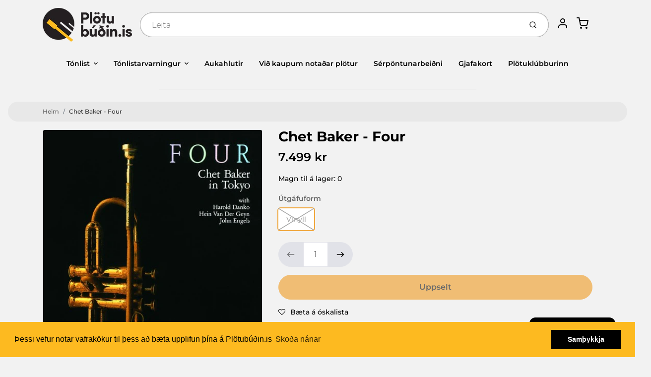

--- FILE ---
content_type: text/html; charset=utf-8
request_url: https://plotubudin.is/products/chet-baker-four
body_size: 46152
content:
<!doctype html>

<html class="no-js chet-baker-four product-template" lang="en">

  <head>

    <meta charset="utf-8">
<meta http-equiv="X-UA-Compatible" content="IE=edge,chrome=1">
<meta name="theme-color" content="#F0A73E">
<meta name="viewport" content="width=device-width,initial-scale=1"><link rel="canonical" href="https://plotubudin.is/products/chet-baker-four">
  <link rel="shortcut icon" href="//plotubudin.is/cdn/shop/files/favicon-32x32_32x32.png?v=1614294109" type="image/png">






<title>Chet Baker - Four | Plötubúðin.is</title>


  <meta name="description" content="Recorded Live At Hitomi-Kinen Kondo, Tokyo, June 14, 1987">


    <meta property="og:site_name" content="Plötubúðin.is">


  <meta property="og:type" content="product">
  <meta property="og:title" content="Chet Baker - Four">
  <meta property="og:url" content="https://plotubudin.is/products/chet-baker-four">
  <meta property="og:description" content="Útgáfuár: 1989Endurútgáfa: 2021
Lagalisti:

﻿Four
Broken Wing
Seven Steps To Heaven
Arborway
I'm A Fool To Want You
">
  
    <meta property="og:image" content="http://plotubudin.is/cdn/shop/products/4988003588199_1200x630.jpg?v=1631202513">
    <meta property="og:image:secure_url" content="https://plotubudin.is/cdn/shop/products/4988003588199_1200x630.jpg?v=1631202513">
    <meta property="og:image:width" content="1200"/>
    <meta property="og:image:height" content="630"/>
  
  <meta property="og:price:amount" content="7.499">
  <meta property="og:price:currency" content="ISK">



  <meta name="twitter:card" content="summary">





  <meta name="twitter:title" content="Chet Baker - Four">
  <meta name="twitter:description" content="Útgáfuár: 1989Endurútgáfa: 2021
Lagalisti:

﻿Four
Broken Wing
Seven Steps To Heaven
Arborway
I'm A Fool To Want You
">
  <meta name="twitter:image" content="https://plotubudin.is/cdn/shop/products/4988003588199_1200x630.jpg?v=1631202513">
  <meta name="twitter:image:width" content="1024">
  <meta name="twitter:image:height" content="1024">


<link rel="preconnect" href="https://cdn.shopify.com" crossorigin>
    <link rel="preconnect" href="https://fonts.shopify.com" crossorigin>
    <link rel="preload" as="font" href="//plotubudin.is/cdn/fonts/montserrat/montserrat_n7.3c434e22befd5c18a6b4afadb1e3d77c128c7939.woff2" type="font/woff2" crossorigin>
    <link rel="preload" as="font" href="//plotubudin.is/cdn/fonts/montserrat/montserrat_n5.07ef3781d9c78c8b93c98419da7ad4fbeebb6635.woff2" type="font/woff2" crossorigin>
    <link rel="preconnect" href="https://monorail-edge.shopifysvc.com">

    <style data-shopify>

:root {
  /* COLORS */

  --color:#000000;
  --color-mix: #616161;
  --link-color: #636363;
  --link-color-mix: #9c9c9c;
  --link-color-light: #d09090;
  --link-color-hover: #fdba20;
  --bg-color: #f2f2f2;
  --bg-color-dark: #a5a5a5;
  --bg-color-mix-1: #dadada;
  --bg-color-mix-2: #e4e4e4;
  --bg-color-mix-3: #a7a7a7;
  --bg-color-mix-4: #e8e8e8;
  --form-color: #121212;
  --bg-color-nav: #fafafa;
  --regular-price-color: #000000;
  --sale-price-color: #2d2c2c;
  --header-logo-color: #303030;
  --footer-logo-color: #000000;
  --footer-color: #636363;
  --footer-bg-color: #f2f2f2;
  --btn-color: #303030;
  --btn-bg-color: #F0A73E;
  --secondary-btn-color: #000000;
  --secondary-btn-bg-color: #e1e2e8;
  --secondary-btn-bg-color-light: #eff0f3;
  --secondary-btn-bg-hover: #c4c6d2;
  --border-color: #dadada;
  --product-grid-border-color: rgba(0,0,0,0);
  --facet-btn-bg-color: #f0f0f1;
  --facet-btn-color-bg-active: #fdba20;

  /* TYPOGRAPHY */

  --font-family: Montserrat,sans-serif;
  --font-size: 0.875rem;
  --font-weight: 500;
  --font-style: normal;
  --h16-font-family: Montserrat,sans-serif;
  --h16-font-weight: 700;
  --h16-font-style: normal;
  --announcement-font-family: Montserrat,sans-serif;
  --announcement-font-weight: 500;
  --announcement-font-style: normal;
  --logo-font-size: 2.1875rem;

  /* LAYOUT */
  --section-spacing: 4rem;


  /* SVGS */
  --nav-link-svg: url("data:image/svg+xml,%3Csvg width='8' height='6' viewBox='0 0 8 6' fill='%23000000' xmlns='http://www.w3.org/2000/svg'%3E%3Cpath d='M0.347486 0.947461C0.584267 0.71068 0.960422 0.698218 1.21187 0.910075L1.25258 0.947461L4.00003 3.69473L6.74749 0.947461C6.98427 0.71068 7.36042 0.698218 7.61187 0.910075L7.65258 0.947461C7.88936 1.18424 7.90183 1.5604 7.68997 1.81185L7.65258 1.85256L4.45258 5.05256C4.2158 5.28934 3.83965 5.3018 3.58819 5.08994L3.54749 5.05256L0.347486 1.85256C0.0975503 1.60262 0.0975503 1.1974 0.347486 0.947461Z'/%3E%3C/svg%3E");
  --nav-link-svg-hover: url("data:image/svg+xml,%3Csvg width='8' height='6' viewBox='0 0 8 6' fill='%23636363' xmlns='http://www.w3.org/2000/svg'%3E%3Cpath d='M0.347486 5.05256C0.584267 5.28934 0.960422 5.3018 1.21187 5.08994L1.25258 5.05256L4.00003 2.30529L6.74749 5.05256C6.98427 5.28934 7.36042 5.3018 7.61187 5.08994L7.65258 5.05256C7.88936 4.81578 7.90183 4.43962 7.68997 4.18817L7.65258 4.14746L4.45258 0.947461C4.2158 0.71068 3.83965 0.698218 3.58819 0.910075L3.54749 0.947461L0.347486 4.14746C0.0975503 4.3974 0.0975503 4.80262 0.347486 5.05256Z'/%3E%3C/svg%3E");
  --custom-select: #fff url("data:image/svg+xml,%3Csvg width='12' height='8' viewBox='0 0 12 8' fill='none' xmlns='http://www.w3.org/2000/svg'%3E%3Cpath fill-rule='evenodd' clip-rule='evenodd' d='M0.521412 0.92107C0.876583 0.565899 1.44082 0.547205 1.81799 0.86499L1.87906 0.92107L6.00023 5.04197L10.1214 0.92107C10.4766 0.565899 11.0408 0.547205 11.418 0.86499L11.4791 0.92107C11.8342 1.27624 11.8529 1.84047 11.5351 2.21765L11.4791 2.27872L6.67906 7.07871C6.32389 7.43389 5.75965 7.45258 5.38248 7.13479L5.32141 7.07871L0.521412 2.27872C0.146509 1.90381 0.146509 1.29597 0.521412 0.92107Z' fill='%234E4681'/%3E%3C/svg%3E") no-repeat right 1.5rem center/8px 10px;
  --chevron: url("data:image/svg+xml,%3Csvg width='16' height='10' viewBox='0 0 16 10' fill='%23000000' fill-opacity='0.75' xmlns='http://www.w3.org/2000/svg'%3E%3Cpath d='M1.15146 1.15152C1.59542 0.707556 2.30071 0.68419 2.77219 1.08142L2.84852 1.15152L7.99999 6.30265L13.1515 1.15152C13.5954 0.707556 14.3007 0.68419 14.7722 1.08142L14.8485 1.15152C15.2925 1.59549 15.3158 2.30078 14.9186 2.77225L14.8485 2.84858L8.84852 8.84858C8.40455 9.29254 7.69926 9.31591 7.22779 8.91868L7.15146 8.84858L1.15146 2.84858C0.68283 2.37995 0.68283 1.62015 1.15146 1.15152Z'/%3E%3C/svg%3E");
  --chevron-expanded: url("data:image/svg+xml,%3Csvg width='16' height='10' viewBox='0 0 16 10' fill='%23000000' fill-opacity='0.75' xmlns='http://www.w3.org/2000/svg'%3E%3Cpath d='M1.15152 8.84848C1.59549 9.29244 2.30078 9.31581 2.77225 8.91858L2.84858 8.84848L8.00005 3.69735L13.1515 8.84848C13.5955 9.29244 14.3008 9.31581 14.7723 8.91858L14.8486 8.84848C15.2925 8.40451 15.3159 7.69922 14.9187 7.22775L14.8486 7.15142L8.84858 1.15142C8.40461 0.70746 7.69932 0.684093 7.22785 1.08132L7.15152 1.15142L1.15152 7.15142C0.682892 7.62005 0.682892 8.37985 1.15152 8.84848Z'/%3E%3C/svg%3E");
  --plus: url("data:image/svg+xml,%3Csvg height='20' width='20' viewBox='0 0 20 20' fill='%23000000' xmlns='http://www.w3.org/2000/svg'%3E%3Cpath d='M 19.261719 10.757812 L 0.75 10.757812 C 0.335938 10.757812 0 10.421875 0 10.007812 C 0 9.59375 0.335938 9.253906 0.75 9.253906 L 19.261719 9.253906 C 19.675781 9.253906 20.011719 9.59375 20.011719 10.007812 C 20.011719 10.421875 19.675781 10.757812 19.261719 10.757812 Z M 19.261719 10.757812'/%3E%3Cpath d='M 10.007812 20.011719 C 9.59375 20.011719 9.253906 19.675781 9.253906 19.261719 L 9.253906 0.75 C 9.253906 0.335938 9.59375 0 10.007812 0 C 10.421875 0 10.757812 0.335938 10.757812 0.75 L 10.757812 19.261719 C 10.757812 19.675781 10.421875 20.011719 10.007812 20.011719 Z M 10.007812 20.011719'/%3E%3C/svg%3E");
  --plus-expanded: url("data:image/svg+xml,%3Csvg height='20' width='20' viewBox='0 0 20 20' fill='%23000000' xmlns='http://www.w3.org/2000/svg'%3E%3Cpath d='M 19.261719 10.757812 L 0.75 10.757812 C 0.335938 10.757812 0 10.421875 0 10.007812 C 0 9.59375 0.335938 9.253906 0.75 9.253906 L 19.261719 9.253906 C 19.675781 9.253906 20.011719 9.59375 20.011719 10.007812 C 20.011719 10.421875 19.675781 10.757812 19.261719 10.757812 Z M 19.261719 10.757812'/%3E%3C/svg%3E");

  /* specific colors for Shop Pay Installments Banner */
    --color-body-text: #000000;
    --color-body: #f2f2f2;
    --color-bg: #f2f2f2;
    /* End Shop Pay Installment Banner */
}
</style>

    <style>*,::after,::before{box-sizing:border-box}html{line-height:1.15;overflow-y:scroll}body{margin:0;border:0}body,html{background-color:var(--body-bg)}body{font-family:var(--font-family);font-weight:var(--font-weight);color:var(--body-color);border-color:var(--border-color);border-style:solid;line-height:1.5rem}ul{list-style:none;margin:0}h1,h2{margin:0}a{text-decoration:none}.sr-only{position:absolute;width:1px;height:1px;padding:0;margin:-1px;overflow:hidden;clip:rect(0,0,0,0);white-space:nowrap;border:0}.spinner{display:flex;justify-content:center;align-items:center;position:fixed;top:0;right:0;bottom:0;left:0;z-index:1100;pointer-events:none;background-color:var(--bg-color);transition-property:visibility,opacity;transition-delay:0.4s;transition-duration:1s;transition-timing-function:ease-in-out}.spinner .dot-1,.spinner .dot-2,.spinner .dot-3{width:.75rem;height:.75rem;margin:.25rem;border-radius:50%;background-color:var(--link-color);animation:bounce 1.4s infinite ease-in-out both}.spinner .dot-1{animation-delay:-0.32s}.spinner .dot-2{animation-delay:-0.16s}.spinner.hidden{opacity:0}.spinner.loaded{z-index:-1}@keyframes bounce{0%,100%,80%{opacity:0;transform:scale(0)}40%{opacity:1;transform:scale(1)}}button,input,optgroup,select,textarea{font-family:inherit;font-size:100%;line-height:1.15}.tw-container{max-width:1536px}.tw-block{display:block}.tw-flex{display:flex}.tw-justify-center{justify-content:center}.tw-items-start{align-items:flex-start}.tw-text-base{font-size:1rem;line-height:1.5rem}.tw-text-lg{font-size:1.125rem;line-height:1.75rem}.tw-text-xl{font-size:1.25rem;line-height:1.75rem}.tw-mx-auto{margin-left:auto;margin-right:auto}.tw-text-center{text-align:center}.tw-p-1{padding:.25rem}.tw-p-2{padding:.5rem}.tw-py-2{padding-top:.5rem;padding-bottom:.5rem}.tw-px-0{padding-left:0;padding-right:0}.tw-px-4{padding-left:1rem;padding-right:1rem}.tw-px-8{padding-left:2rem;padding-right:2rem}.tw-flex-grow{flex-grow:1}.tw-z-10{z-index:10}.tw-right-0{right:0}.tw-right-2{right:.5rem}.tw-absolute{position:absolute}.tw-border-0{border-width:0}.tw-bg-transparent{background-color:transparent}.py-3{padding-top:1rem;padding-bottom:1rem}.pt-0{padding-top:0}.pb-3{padding-bottom:1rem}@media (min-width:1024px){.pb-lg-0{padding-bottom:0}.pb-lg-1{padding-bottom:.25rem}}@media (min-width:768px){.md\:tw-py-1{padding-top:.25rem;padding-bottom:.25rem}.md\:tw-p-2{padding:.5rem}.md\:tw-right-12{right:3rem}.md\:tw-items-center{align-items:center}}.container{width:100%;padding-right:1rem;padding-left:1rem;margin-right:auto;margin-left:auto}@media (min-width:640px){.container{max-width:640px}}@media (min-width:768px){.container{max-width:768px}}@media (min-width:1024px){.container{max-width:1024px}}@media (min-width:1280px){.container{max-width:1140px}}.d-flex{display:flex}.d-inline-flex{display:inline-flex}.align-items-center{align-items:center}.justify-content-between{justify-content:space-between}.justify-content-center{justify-content:center}.justify-content-end{justify-content:flex-end}.logo{font-family:var(--h16-font-family);font-size:var(--logo-font-size);font-weight:var(--h16-font-weight);font-style:var(--h16-font-style)}@media (max-width:768px){.logo{font-size:1.625rem}.logo img{width:100%}}.logo>a{color:var(--header-logo-color)}.h1{line-height:1}.w-100{width:100%}.mb-0{margin-bottom:0}.px-0{padding-right:0;padding-left:0}.ml-2{margin-left:.5rem}.mr-2{margin-right:.5rem}.mr-3{margin-right:1rem}.mt-3{margin-top:1rem}.mt-4{margin-top:1.5rem}.d-block{display:block}.d-inline-block{display:inline-block}.position-relative{position:relative}.search .input-group{box-shadow:inset 0 0 2px var(--color)}.search .btn{color:var(--color)}.search .btn .icon{margin-left:.5rem;color:currentColor!important}.rounded-pill{border-radius:50rem}.bg-white{background-color:#fff}.form-control{display:block;width:100%;height:calc(1.5em + 1.625rem);padding:.75rem 1.5rem}.form-control::placeholder{opacity:.5;color:inherit}.input-group{position:relative;display:flex;flex-wrap:wrap;align-items:stretch;width:100%}.input-group>.form-control{position:relative;flex:1 1 auto;width:1%;min-width:0;margin-bottom:0}.input-group-append{margin-left:-.0625rem;display:flex}.input-group>.input-group-append>.btn{border-top-left-radius:0;border-bottom-left-radius:0;position:relative;z-index:2}.lh-0{line-height:0}.lh-1{line-height:1}.text-center{text-align:center}@media (min-width:768px){.text-md-center{text-align:center}}@media (min-width:768px){.col-md-4{flex:0 0 33.33333%;max-width:33.33333%;width:100%}}.btn{display:inline-block;font-weight:400;text-align:center;vertical-align:middle;background-color:transparent;border:.0625rem solid transparent;padding:.75rem 1.5rem;font-size:1rem;line-height:1.5;border-radius:.25rem}.tw-btn{text-align:center;vertical-align:middle;padding:.75rem 1.5rem;display:inline-block;font-weight:400;font-size:1rem;line-height:1.5rem;border-color:transparent;border-width:1px;border-radius:.25rem}.tw-btn-primary,.btn-primary{background-color:var(--btn-bg-color);border-color:var(--btn-bg-color);color:var(--btn-color)}.btn-menu .icon{width:2rem;height:2rem}.btn .icon{width:1rem;height:1rem;color:currentColor}.shopify-section-header .icon{color:var(--secondary-btn-color)}img,svg{display:block;vertical-align:middle}img{max-width:100%;height:auto}.d-none{display:none}.tw-hidden{display:none}@media (min-width:1024px){.d-lg-none{display:none}.d-lg-block{display:block}.ml-lg-2{margin-left:.5rem}.mr-lg-3{margin-right:1rem}.lg\:tw-mx-auto{margin-left:auto;margin-right:auto}.w-lg-auto{width:auto}}.border-0{border:0}.bg-transparent{background-color:transparent}.p-0{padding:0}.p-2{padding:.5rem}.tw-pl-3{padding-left:.75rem}.nav{display:flex;padding-left:0;margin-bottom:0;list-style:none}.main-nav .has-dropdown .nav-link.level-1{padding-right:calc(1.5rem + 8px);background-image:var(--nav-link-svg);background-position:calc(100% - 1rem) 50%;background-repeat:no-repeat}.font-600{font-weight:600}.nav-link{display:block;padding:1rem;color:var(--color);line-height:24px}.tw-flex-nowrap{flex-wrap:nowrap}p{margin:0}.main-content{opacity:0}.main-content .shopify-section{display:none}.critical-hidden{display:none}</style>


    <style>
      @font-face {
  font-family: Montserrat;
  font-weight: 700;
  font-style: normal;
  font-display: swap;
  src: url("//plotubudin.is/cdn/fonts/montserrat/montserrat_n7.3c434e22befd5c18a6b4afadb1e3d77c128c7939.woff2") format("woff2"),
       url("//plotubudin.is/cdn/fonts/montserrat/montserrat_n7.5d9fa6e2cae713c8fb539a9876489d86207fe957.woff") format("woff");
}

      @font-face {
  font-family: Montserrat;
  font-weight: 500;
  font-style: normal;
  font-display: swap;
  src: url("//plotubudin.is/cdn/fonts/montserrat/montserrat_n5.07ef3781d9c78c8b93c98419da7ad4fbeebb6635.woff2") format("woff2"),
       url("//plotubudin.is/cdn/fonts/montserrat/montserrat_n5.adf9b4bd8b0e4f55a0b203cdd84512667e0d5e4d.woff") format("woff");
}

      @font-face {
  font-family: Montserrat;
  font-weight: 700;
  font-style: normal;
  font-display: swap;
  src: url("//plotubudin.is/cdn/fonts/montserrat/montserrat_n7.3c434e22befd5c18a6b4afadb1e3d77c128c7939.woff2") format("woff2"),
       url("//plotubudin.is/cdn/fonts/montserrat/montserrat_n7.5d9fa6e2cae713c8fb539a9876489d86207fe957.woff") format("woff");
}

      @font-face {
  font-family: Montserrat;
  font-weight: 700;
  font-style: normal;
  font-display: swap;
  src: url("//plotubudin.is/cdn/fonts/montserrat/montserrat_n7.3c434e22befd5c18a6b4afadb1e3d77c128c7939.woff2") format("woff2"),
       url("//plotubudin.is/cdn/fonts/montserrat/montserrat_n7.5d9fa6e2cae713c8fb539a9876489d86207fe957.woff") format("woff");
}

      @font-face {
  font-family: Montserrat;
  font-weight: 500;
  font-style: italic;
  font-display: swap;
  src: url("//plotubudin.is/cdn/fonts/montserrat/montserrat_i5.d3a783eb0cc26f2fda1e99d1dfec3ebaea1dc164.woff2") format("woff2"),
       url("//plotubudin.is/cdn/fonts/montserrat/montserrat_i5.76d414ea3d56bb79ef992a9c62dce2e9063bc062.woff") format("woff");
}

      
      @font-face {
  font-family: Montserrat;
  font-weight: 500;
  font-style: normal;
  font-display: swap;
  src: url("//plotubudin.is/cdn/fonts/montserrat/montserrat_n5.07ef3781d9c78c8b93c98419da7ad4fbeebb6635.woff2") format("woff2"),
       url("//plotubudin.is/cdn/fonts/montserrat/montserrat_n5.adf9b4bd8b0e4f55a0b203cdd84512667e0d5e4d.woff") format("woff");
}

    </style>

    <link rel="stylesheet" href="//plotubudin.is/cdn/shop/t/32/assets/fonts.css?v=127692657599885144961762809571" type="text/css" media="print" onload="this.media='all'">
    
    <link rel="stylesheet" href="//plotubudin.is/cdn/shop/t/32/assets/theme-vendor.css?v=97739253642662195171761263053" type="text/css" media="print" onload="this.media='all'">
    <link rel="stylesheet" href="//plotubudin.is/cdn/shop/t/32/assets/theme-custom.css?v=71127866105512737081761262739" type="text/css" media="print" onload="this.media='all'">

    <noscript>
      <link rel="stylesheet" href="//plotubudin.is/cdn/shop/t/32/assets/fonts.css?v=127692657599885144961762809571" type="text/css" media="all">
      <link rel="stylesheet" href="//plotubudin.is/cdn/shop/t/32/assets/theme-vendor.css?v=97739253642662195171761263053" type="text/css" media="all">
    </noscript>

    
<script>
  window.Avatar = {
    theme: {
      version: "1.2.2",
      givenName: "Avatar - Plötuklúbburinn - Product Template Test",
      id: 155254391042,
      current: {
        pageType: "product",
        template: "product",
        templateSuffix: null,
        templateFull: "product",
        product: {"id":7014350815386,"title":"Chet Baker - Four","handle":"chet-baker-four","description":"\u003cp\u003e\u003cstrong\u003eÚtgáfuár: \u003c\/strong\u003e1989\u003cbr\u003eEndurútgáfa: 2021\u003c\/p\u003e\n\u003cp\u003e\u003cstrong\u003eLagalisti:\u003c\/strong\u003e\u003c\/p\u003e\n\u003col\u003e\n\u003cli\u003e﻿Four\u003c\/li\u003e\n\u003cli\u003eBroken Wing\u003c\/li\u003e\n\u003cli\u003eSeven Steps To Heaven\u003c\/li\u003e\n\u003cli\u003eArborway\u003c\/li\u003e\n\u003cli\u003eI'm A Fool To Want You\u003c\/li\u003e\n\u003c\/ol\u003e","published_at":"2021-09-10T12:21:08+00:00","created_at":"2021-09-09T15:48:32+00:00","vendor":"Plötubúðin.is","type":"","tags":["artist:Chet Baker","Erlend tónlist","genre:Jazz","sending9sept","Útgáfuform:Vínyll","Útgáfuár:1989","útgáfuár:2021"],"price":749900,"price_min":749900,"price_max":749900,"available":false,"price_varies":false,"compare_at_price":null,"compare_at_price_min":0,"compare_at_price_max":0,"compare_at_price_varies":false,"variants":[{"id":40845074694298,"title":"Vínyll","option1":"Vínyll","option2":null,"option3":null,"sku":"4988003588199","requires_shipping":true,"taxable":true,"featured_image":null,"available":false,"name":"Chet Baker - Four - Vínyll","public_title":"Vínyll","options":["Vínyll"],"price":749900,"weight":0,"compare_at_price":null,"inventory_management":"shopify","barcode":"4988003588199","requires_selling_plan":false,"selling_plan_allocations":[]}],"images":["\/\/plotubudin.is\/cdn\/shop\/products\/4988003588199.jpg?v=1631202513"],"featured_image":"\/\/plotubudin.is\/cdn\/shop\/products\/4988003588199.jpg?v=1631202513","options":["Útgáfuform"],"media":[{"alt":null,"id":23662425637018,"position":1,"preview_image":{"aspect_ratio":1.0,"height":424,"width":424,"src":"\/\/plotubudin.is\/cdn\/shop\/products\/4988003588199.jpg?v=1631202513"},"aspect_ratio":1.0,"height":424,"media_type":"image","src":"\/\/plotubudin.is\/cdn\/shop\/products\/4988003588199.jpg?v=1631202513","width":424}],"requires_selling_plan":false,"selling_plan_groups":[],"content":"\u003cp\u003e\u003cstrong\u003eÚtgáfuár: \u003c\/strong\u003e1989\u003cbr\u003eEndurútgáfa: 2021\u003c\/p\u003e\n\u003cp\u003e\u003cstrong\u003eLagalisti:\u003c\/strong\u003e\u003c\/p\u003e\n\u003col\u003e\n\u003cli\u003e﻿Four\u003c\/li\u003e\n\u003cli\u003eBroken Wing\u003c\/li\u003e\n\u003cli\u003eSeven Steps To Heaven\u003c\/li\u003e\n\u003cli\u003eArborway\u003c\/li\u003e\n\u003cli\u003eI'm A Fool To Want You\u003c\/li\u003e\n\u003c\/ol\u003e"},
        variant: {"id":40845074694298,"title":"Vínyll","option1":"Vínyll","option2":null,"option3":null,"sku":"4988003588199","requires_shipping":true,"taxable":true,"featured_image":null,"available":false,"name":"Chet Baker - Four - Vínyll","public_title":"Vínyll","options":["Vínyll"],"price":749900,"weight":0,"compare_at_price":null,"inventory_management":"shopify","barcode":"4988003588199","requires_selling_plan":false,"selling_plan_allocations":[]},
        collection: null,
        cart: {"note":null,"attributes":{},"original_total_price":0,"total_price":0,"total_discount":0,"total_weight":0.0,"item_count":0,"items":[],"requires_shipping":false,"currency":"ISK","items_subtotal_price":0,"cart_level_discount_applications":[],"checkout_charge_amount":0},
        locale: "en"
      },
      settings: {
        search: {
          enabled: true,
          showCollections: false,
          showArticles: false,
          showPages: false,
          showUnavailableProducts: "show",
          searchType: false,
          searchVendor: true,
          searchTag: true,
          searchSku: true,
          searchVariantTitle: false,
          searchBarcode: true,
          searchDescriptions: true,
          searchAuthor: false,
          limit: 5,
        },
        cart: {
          continueShopping: '',
          showRecsOnEmptyCart: null,
        },
        breakpoints: {
          medium: 768,
        },
        mediaQuery: {
          mediumUp: 'screen and (min-width: 768px)',
          small: 'screen and (max-width: 767px)',
        },
      },
      i18n: {
        addToCart: "Setja í körfu",
        soldOut: "Uppselt",
        unavailable: "Ekki fáanleg",
        regularPrice: "Verð",
        salePrice: "Afsláttarverð",
        sale: "Afsláttur",
        unitPrice: "Einingarverð",
        unitPriceSeparator: "stk",
        item: "vara",
        items: "vörur",
        empty: "Karfan þín er tóm",
        continue: "Halda áfram að versla",
        search: {
          fromLowestPrice: "frá [price]",
          placeholders: {
            products: "Vörur",
            collections: "Vöruflokkar",
            pages: "Síður",
            articles: "Greinar",
          },
          results: {
            show: "Sýni allar vörur fyrir",
            none: "Engar niðurstöður fyrir"
          }
        },
        cart: {
          item: "vara",
          items: "vörur",
        }
      },
      keyboardKeys: {
        TAB: 9,
        ENTER: 13,
        ESCAPE: 27,
        LEFTARROW: 37,
        RIGHTARROW: 39
      }
    },
    shop: {
      root: "\/",
      moneyFormat: "{{ amount_no_decimals_with_comma_separator }} kr"
    },
    icons: {
      collection: "\/\/plotubudin.is\/cdn\/shop\/t\/32\/assets\/icon-collection_120x.png?v=40871835775874781771761262739",
      product: "\/\/plotubudin.is\/cdn\/shop\/t\/32\/assets\/icon-product_120x.png?v=18270121676411456051761262739",
      page: "\/\/plotubudin.is\/cdn\/shop\/t\/32\/assets\/icon-page_120x.png?v=11837369901128010581761262739",
      article: "\/\/plotubudin.is\/cdn\/shop\/t\/32\/assets\/icon-article_120x.png?v=167074133747219596591761262739"
    },
    skup: {
      sliderCart: "page",
      exitModal: false,
    }
  };

  document.documentElement.className = document.documentElement.className.replace('no-js', 'js');
</script>


    
 <link type="text/css" href="//plotubudin.is/cdn/shop/t/32/assets/vendors@layout.theme.css?v=118558147259443829761761262739" rel="stylesheet" media="print" onload="this.media='all'">
<noscript><link type="text/css" href="//plotubudin.is/cdn/shop/t/32/assets/vendors@layout.theme.css?v=118558147259443829761761262739" rel="stylesheet"></noscript><link type="text/css" href="//plotubudin.is/cdn/shop/t/32/assets/layout.theme.css?v=149385284068059421401761262739" rel="stylesheet" media="print" onload="this.media='all'">
<noscript><link type="text/css" href="//plotubudin.is/cdn/shop/t/32/assets/layout.theme.css?v=149385284068059421401761262739" rel="stylesheet"></noscript>

<script type="text/javascript" src="//plotubudin.is/cdn/shop/t/32/assets/vendors@layout.theme.js?v=7126988160722128791761262739" defer="defer"></script><script type="text/javascript" src="//plotubudin.is/cdn/shop/t/32/assets/layout.theme.js?v=169259893463126728471761262739" defer="defer"></script><link rel="prefetch" href="//plotubudin.is/cdn/shop/t/32/assets/template.cart.js?v=139789656711440052101761262739" as="script"><link rel="prefetch" href="//plotubudin.is/cdn/shop/t/32/assets/template.collection.js?v=91872060338043263431761262739" as="script"><script type="text/javascript" src="//plotubudin.is/cdn/shop/t/32/assets/template.product.js?v=43259738754598913601761262739" defer="defer"></script><link rel="prefetch" href="//plotubudin.is/cdn/shop/t/32/assets/template.addresses.js?v=11317890664009780471761262739" as="script"><link rel="prefetch" href="//plotubudin.is/cdn/shop/t/32/assets/template.login.js?v=1601086889991679861761262739" as="script">

    <script src="//plotubudin.is/cdn/shop/t/32/assets/theme-custom.js?v=66230615287471907451761262739" defer></script>
    <script type="text/javascript">
   if (window.MSInputMethodContext && document.documentMode) {
     var scripts = document.getElementsByTagName('script')[0];
     var polyfill = document.createElement("script");
     polyfill.defer = true;
     polyfill.src = "//plotubudin.is/cdn/shop/t/32/assets/ie11CustomProperties.min.js?v=146208399201472936201761262739";
     scripts.parentNode.insertBefore(polyfill, scripts);
   }
</script>


    <script>window.performance && window.performance.mark && window.performance.mark('shopify.content_for_header.start');</script><meta name="facebook-domain-verification" content="kr0inkykfzhws4psifyprjkky07uqe">
<meta name="google-site-verification" content="y8b88olO4N1E-p6SgNTtKXPs60-NEwRWFA2XB_ssQ0U">
<meta id="shopify-digital-wallet" name="shopify-digital-wallet" content="/28481749051/digital_wallets/dialog">
<link rel="alternate" type="application/json+oembed" href="https://plotubudin.is/products/chet-baker-four.oembed">
<script async="async" src="/checkouts/internal/preloads.js?locale=en-IS"></script>
<script id="shopify-features" type="application/json">{"accessToken":"3d3d556afcff851760e935a4929750a0","betas":["rich-media-storefront-analytics"],"domain":"plotubudin.is","predictiveSearch":true,"shopId":28481749051,"locale":"en"}</script>
<script>var Shopify = Shopify || {};
Shopify.shop = "plotubudin-is.myshopify.com";
Shopify.locale = "en";
Shopify.currency = {"active":"ISK","rate":"1.0"};
Shopify.country = "IS";
Shopify.theme = {"name":"Avatar - Plötuklúbburinn - Product Template Test","id":155254391042,"schema_name":"Avatar","schema_version":"2.0.2","theme_store_id":909,"role":"main"};
Shopify.theme.handle = "null";
Shopify.theme.style = {"id":null,"handle":null};
Shopify.cdnHost = "plotubudin.is/cdn";
Shopify.routes = Shopify.routes || {};
Shopify.routes.root = "/";</script>
<script type="module">!function(o){(o.Shopify=o.Shopify||{}).modules=!0}(window);</script>
<script>!function(o){function n(){var o=[];function n(){o.push(Array.prototype.slice.apply(arguments))}return n.q=o,n}var t=o.Shopify=o.Shopify||{};t.loadFeatures=n(),t.autoloadFeatures=n()}(window);</script>
<script id="shop-js-analytics" type="application/json">{"pageType":"product"}</script>
<script defer="defer" async type="module" src="//plotubudin.is/cdn/shopifycloud/shop-js/modules/v2/client.init-shop-cart-sync_C5BV16lS.en.esm.js"></script>
<script defer="defer" async type="module" src="//plotubudin.is/cdn/shopifycloud/shop-js/modules/v2/chunk.common_CygWptCX.esm.js"></script>
<script type="module">
  await import("//plotubudin.is/cdn/shopifycloud/shop-js/modules/v2/client.init-shop-cart-sync_C5BV16lS.en.esm.js");
await import("//plotubudin.is/cdn/shopifycloud/shop-js/modules/v2/chunk.common_CygWptCX.esm.js");

  window.Shopify.SignInWithShop?.initShopCartSync?.({"fedCMEnabled":true,"windoidEnabled":true});

</script>
<script>(function() {
  var isLoaded = false;
  function asyncLoad() {
    if (isLoaded) return;
    isLoaded = true;
    var urls = ["https:\/\/chimpstatic.com\/mcjs-connected\/js\/users\/2f97f22f84142c57a35d6becb\/bc4000c1f09fb65df790973f7.js?shop=plotubudin-is.myshopify.com","https:\/\/assets.smartwishlist.webmarked.net\/static\/v6\/smartwishlist.js?shop=plotubudin-is.myshopify.com","\/\/cdn.shopify.com\/s\/files\/1\/0257\/0108\/9360\/t\/85\/assets\/usf-license.js?shop=plotubudin-is.myshopify.com","https:\/\/cdn.shopify.com\/s\/files\/1\/0284\/8174\/9051\/t\/20\/assets\/booster_eu_cookie_28481749051.js?v=1656621485\u0026shop=plotubudin-is.myshopify.com","\/\/backinstock.useamp.com\/widget\/23496_1767155061.js?category=bis\u0026v=6\u0026shop=plotubudin-is.myshopify.com"];
    for (var i = 0; i < urls.length; i++) {
      var s = document.createElement('script');
      s.type = 'text/javascript';
      s.async = true;
      s.src = urls[i];
      var x = document.getElementsByTagName('script')[0];
      x.parentNode.insertBefore(s, x);
    }
  };
  if(window.attachEvent) {
    window.attachEvent('onload', asyncLoad);
  } else {
    window.addEventListener('load', asyncLoad, false);
  }
})();</script>
<script id="__st">var __st={"a":28481749051,"offset":0,"reqid":"359de1ce-34f9-4367-ac8a-4b51d53d0548-1768627124","pageurl":"plotubudin.is\/products\/chet-baker-four","u":"3c26113734a5","p":"product","rtyp":"product","rid":7014350815386};</script>
<script>window.ShopifyPaypalV4VisibilityTracking = true;</script>
<script id="captcha-bootstrap">!function(){'use strict';const t='contact',e='account',n='new_comment',o=[[t,t],['blogs',n],['comments',n],[t,'customer']],c=[[e,'customer_login'],[e,'guest_login'],[e,'recover_customer_password'],[e,'create_customer']],r=t=>t.map((([t,e])=>`form[action*='/${t}']:not([data-nocaptcha='true']) input[name='form_type'][value='${e}']`)).join(','),a=t=>()=>t?[...document.querySelectorAll(t)].map((t=>t.form)):[];function s(){const t=[...o],e=r(t);return a(e)}const i='password',u='form_key',d=['recaptcha-v3-token','g-recaptcha-response','h-captcha-response',i],f=()=>{try{return window.sessionStorage}catch{return}},m='__shopify_v',_=t=>t.elements[u];function p(t,e,n=!1){try{const o=window.sessionStorage,c=JSON.parse(o.getItem(e)),{data:r}=function(t){const{data:e,action:n}=t;return t[m]||n?{data:e,action:n}:{data:t,action:n}}(c);for(const[e,n]of Object.entries(r))t.elements[e]&&(t.elements[e].value=n);n&&o.removeItem(e)}catch(o){console.error('form repopulation failed',{error:o})}}const l='form_type',E='cptcha';function T(t){t.dataset[E]=!0}const w=window,h=w.document,L='Shopify',v='ce_forms',y='captcha';let A=!1;((t,e)=>{const n=(g='f06e6c50-85a8-45c8-87d0-21a2b65856fe',I='https://cdn.shopify.com/shopifycloud/storefront-forms-hcaptcha/ce_storefront_forms_captcha_hcaptcha.v1.5.2.iife.js',D={infoText:'Protected by hCaptcha',privacyText:'Privacy',termsText:'Terms'},(t,e,n)=>{const o=w[L][v],c=o.bindForm;if(c)return c(t,g,e,D).then(n);var r;o.q.push([[t,g,e,D],n]),r=I,A||(h.body.append(Object.assign(h.createElement('script'),{id:'captcha-provider',async:!0,src:r})),A=!0)});var g,I,D;w[L]=w[L]||{},w[L][v]=w[L][v]||{},w[L][v].q=[],w[L][y]=w[L][y]||{},w[L][y].protect=function(t,e){n(t,void 0,e),T(t)},Object.freeze(w[L][y]),function(t,e,n,w,h,L){const[v,y,A,g]=function(t,e,n){const i=e?o:[],u=t?c:[],d=[...i,...u],f=r(d),m=r(i),_=r(d.filter((([t,e])=>n.includes(e))));return[a(f),a(m),a(_),s()]}(w,h,L),I=t=>{const e=t.target;return e instanceof HTMLFormElement?e:e&&e.form},D=t=>v().includes(t);t.addEventListener('submit',(t=>{const e=I(t);if(!e)return;const n=D(e)&&!e.dataset.hcaptchaBound&&!e.dataset.recaptchaBound,o=_(e),c=g().includes(e)&&(!o||!o.value);(n||c)&&t.preventDefault(),c&&!n&&(function(t){try{if(!f())return;!function(t){const e=f();if(!e)return;const n=_(t);if(!n)return;const o=n.value;o&&e.removeItem(o)}(t);const e=Array.from(Array(32),(()=>Math.random().toString(36)[2])).join('');!function(t,e){_(t)||t.append(Object.assign(document.createElement('input'),{type:'hidden',name:u})),t.elements[u].value=e}(t,e),function(t,e){const n=f();if(!n)return;const o=[...t.querySelectorAll(`input[type='${i}']`)].map((({name:t})=>t)),c=[...d,...o],r={};for(const[a,s]of new FormData(t).entries())c.includes(a)||(r[a]=s);n.setItem(e,JSON.stringify({[m]:1,action:t.action,data:r}))}(t,e)}catch(e){console.error('failed to persist form',e)}}(e),e.submit())}));const S=(t,e)=>{t&&!t.dataset[E]&&(n(t,e.some((e=>e===t))),T(t))};for(const o of['focusin','change'])t.addEventListener(o,(t=>{const e=I(t);D(e)&&S(e,y())}));const B=e.get('form_key'),M=e.get(l),P=B&&M;t.addEventListener('DOMContentLoaded',(()=>{const t=y();if(P)for(const e of t)e.elements[l].value===M&&p(e,B);[...new Set([...A(),...v().filter((t=>'true'===t.dataset.shopifyCaptcha))])].forEach((e=>S(e,t)))}))}(h,new URLSearchParams(w.location.search),n,t,e,['guest_login'])})(!0,!0)}();</script>
<script integrity="sha256-4kQ18oKyAcykRKYeNunJcIwy7WH5gtpwJnB7kiuLZ1E=" data-source-attribution="shopify.loadfeatures" defer="defer" src="//plotubudin.is/cdn/shopifycloud/storefront/assets/storefront/load_feature-a0a9edcb.js" crossorigin="anonymous"></script>
<script data-source-attribution="shopify.dynamic_checkout.dynamic.init">var Shopify=Shopify||{};Shopify.PaymentButton=Shopify.PaymentButton||{isStorefrontPortableWallets:!0,init:function(){window.Shopify.PaymentButton.init=function(){};var t=document.createElement("script");t.src="https://plotubudin.is/cdn/shopifycloud/portable-wallets/latest/portable-wallets.en.js",t.type="module",document.head.appendChild(t)}};
</script>
<script data-source-attribution="shopify.dynamic_checkout.buyer_consent">
  function portableWalletsHideBuyerConsent(e){var t=document.getElementById("shopify-buyer-consent"),n=document.getElementById("shopify-subscription-policy-button");t&&n&&(t.classList.add("hidden"),t.setAttribute("aria-hidden","true"),n.removeEventListener("click",e))}function portableWalletsShowBuyerConsent(e){var t=document.getElementById("shopify-buyer-consent"),n=document.getElementById("shopify-subscription-policy-button");t&&n&&(t.classList.remove("hidden"),t.removeAttribute("aria-hidden"),n.addEventListener("click",e))}window.Shopify?.PaymentButton&&(window.Shopify.PaymentButton.hideBuyerConsent=portableWalletsHideBuyerConsent,window.Shopify.PaymentButton.showBuyerConsent=portableWalletsShowBuyerConsent);
</script>
<script data-source-attribution="shopify.dynamic_checkout.cart.bootstrap">document.addEventListener("DOMContentLoaded",(function(){function t(){return document.querySelector("shopify-accelerated-checkout-cart, shopify-accelerated-checkout")}if(t())Shopify.PaymentButton.init();else{new MutationObserver((function(e,n){t()&&(Shopify.PaymentButton.init(),n.disconnect())})).observe(document.body,{childList:!0,subtree:!0})}}));
</script>
<script id="sections-script" data-sections="product-recommendations" defer="defer" src="//plotubudin.is/cdn/shop/t/32/compiled_assets/scripts.js?27209"></script>
<script>window.performance && window.performance.mark && window.performance.mark('shopify.content_for_header.end');</script>
  
<script>window._usfTheme={
    id:155254391042,
    name:"Avatar",
    version:"2.0.2",
    vendor:"Skup",
    applied:1,
    assetUrl:"//plotubudin.is/cdn/shop/t/32/assets/usf-boot.js?v=179266114917188791761767204076"
};
window._usfCustomerTags = null;
window._usfCollectionId = null;
window._usfCollectionDefaultSort = null;
window._usfLocale = "en";
window._usfRootUrl = "\/";
window.usf = {
  settings: {"online":1,"version":"1.0.2.4112","shop":"plotubudin-is.myshopify.com","siteId":"d39142e3-5b56-4f2f-b95f-e36965ebdb62","resUrl":"//cdn.shopify.com/s/files/1/0257/0108/9360/t/85/assets/","analyticsApiUrl":"https://svc-2-analytics-usf.hotyon.com/set","searchSvcUrl":"https://svc-2-usf.hotyon.com/","enabledPlugins":[],"showGotoTop":1,"mobileBreakpoint":767,"decimals":0,"decimalDisplay":",","thousandSeparator":".","currency":"ISK","priceLongFormat":"{0} kr","priceFormat":"{0} kr","plugins":{},"revision":86784769,"filters":{"filtersHorzStyle":"default","filtersHorzPosition":"left","filtersMobileStyle":"default"},"instantSearch":{"online":1,"searchBoxSelector":"input[name=q]","numOfSuggestions":6,"numOfProductMatches":6,"numOfCollections":4,"numOfPages":4,"layout":"two-columns","productDisplayType":"list","productColumnPosition":"left","productsPerRow":2,"showPopularProducts":1,"numOfPopularProducts":6,"numOfRecentSearches":5},"search":{"online":1,"sortFields":["title","-title","date","-date","price","-price","bestselling"],"searchResultsUrl":"/pages/search-results-1","more":"infinite","itemsPerPage":40,"imageSizeType":"fixed","imageSize":"600,350","showSearchInputOnSearchPage":1,"showAltImage":1,"showSale":1,"showSoldOut":1,"canChangeUrl":1},"collections":{"online":1,"collectionsPageUrl":"/pages/collections"},"filterNavigation":{"showFilterArea":1,"showSingle":1},"translation_en":{"search":"Leita","latestSearches":"Síðustu leitir","popularSearches":"Vinsælar leitir","viewAllResultsFor":"sjá allar niðurstöður fyrir <span class=\"usf-highlight\">{0}</span>","viewAllResults":"sjá allar niðurstöður","noMatchesFoundFor":"Engar niðurstöður fyrir \"<b>{0}</b>\". Prufaðu aftur eða breyttu leitarskylirðum.","productSearchResultWithTermSummary":"<b>{0}</b> niðurstöður fyrir '<b>{1}</b>'","productSearchResultSummary":"<b>{0}</b> vörur","productSearchNoResults":"<h2>Engar niðurstöður fyrir '<b>{0}</b>'.</h2><p>Ekki gefast upp – athugaðu síurnar, stafsetningu eða prufaðu önnur leitarskylirði.</p>","productSearchNoResultsEmptyTerm":"<h2>Engar niðurstöður fundust.</h2><p>Ekki gefast upp – athugaðu síurnar, stafsetningu eða prufaðu önnur leitarskylirði.</p>","clearAll":"Hreinsa allt","clear":"Hreinsa","clearAllFilters":"Hreinsa allar síur","clearFiltersBy":"Hreinsa allar síur {0}","filterBy":"Sía eftir {0}","sort":"Raða","sortBy_r":"Uppröðun","sortBy_title":"Titill: A-Z","sortBy_-title":"Titill: Z-A","sortBy_date":"Elstu vörur efst","sortBy_-date":"Nýjustu vörur efst","sortBy_price":"Verð: Ódýrast efst","sortBy_-price":"Verð: Dýrast efst","sortBy_percentSale":"Percent sales: Low to High","sortBy_-percentSale":"Percent sales: High to Low","sortBy_-discount":"Afsláttur: Mesti afsláttur efst","sortBy_bestselling":"Vinsælast","sortBy_-available":"Inventory: High to Low","sortBy_producttype":"Product Type: A-Z","sortBy_-producttype":"Product Type: Z-A","sortBy_random":"Random","filters":"Síur","filterOptions":"Síumöguleikar","clearFilterOptions":"Hreinsa allar síur","youHaveViewed":"Þú hefur skoðað {0} af {1} vörum","loadMore":"Sækja meira","loadPrev":"Sækja fyrri","productMatches":"Vara passar","trending":"Vinsælt","didYouMean":"Afsakið, ekkert fannst fyrir '<b>{0}</b>'.<br>Varstu að meina '<b>{1}</b>'?","searchSuggestions":"Leitartillögur","popularSearch":"Popular search","quantity":"Magn","selectedVariantNotAvailable":"Valið vöruafbrigði er ekki til","addToCart":"Setja í körfu","seeFullDetails":"Sjá nánari upplýsingar","chooseOptions":"Veltu möguleika","quickView":"Skoða","sale":"Útsala","save":"Afsláttur","soldOut":"Uppselt","viewItems":"Skoða vörur","more":"Meira","all":"Allt","prevPage":"Fyrri síða","gotoPage":"Fara á síðu {0}","nextPage":"Næsta síða","from":"Frá","collections":"Vöruflokkar","pages":"Síður","sortBy_option:Litur":"Litur: A-Z","sortBy_-option:Litur":"Litur: Z-A","sortBy_option:Litur og magn":"Litur og magn: A-Z","sortBy_-option:Litur og magn":"Litur og magn: Z-A","sortBy_option:Magn":"Magn: A-Z","sortBy_-option:Magn":"Magn: Z-A","sortBy_option:Size":"Size: A-Z","sortBy_-option:Size":"Size: Z-A","sortBy_option:Stærð":"Stærð: A-Z","sortBy_-option:Stærð":"Stærð: Z-A","sortBy_option:Title":"Title: A-Z","sortBy_-option:Title":"Title: Z-A","sortBy_option:Utgáfuform":"Utgáfuform: A-Z","sortBy_-option:Utgáfuform":"Utgáfuform: Z-A","sortBy_option:Útgáfuform":"Útgáfuform: A-Z","sortBy_-option:Útgáfuform":"Útgáfuform: Z-A","sortBy_option:Útgáfuform:":"Útgáfuform:: A-Z","sortBy_-option:Útgáfuform:":"Útgáfuform:: Z-A","sortBy_option:Útgafuform":"Útgafuform: A-Z","sortBy_-option:Útgafuform":"Útgafuform: Z-A","sortBy_option:Úgáfuform":"Úgáfuform: A-Z","sortBy_-option:Úgáfuform":"Úgáfuform: Z-A","sortBy_option:Veldu upphæð":"Veldu upphæð: A-Z","sortBy_-option:Veldu upphæð":"Veldu upphæð: Z-A"}}
}
window._usfB2BEnabled = null;
window._usfCurrentLocationId = null;
</script>
<script src="//plotubudin.is/cdn/shop/t/32/assets/usf-boot.js?v=179266114917188791761767204076" async></script>

  















<script>window.is_hulkpo_installed=false</script><!-- GSSTART Coming Soon code start. Do not change -->
<script type="text/javascript"> gsProductByVariant = {};  gsProductByVariant[40845074694298] =  0 ;   gsProductCSID = "7014350815386"; gsDefaultV = "40845074694298"; </script><script  type="text/javascript" src="https://gravity-software.com/js/shopify/pac_shop15077.js?v=gsbb4b6155a70c68bf31761d4153b0921bxx"></script>
<!-- Coming Soon code end. Do not change GSEND --><!-- BEGIN app block: shopify://apps/precom-coming-soon-preorders/blocks/app-embed/7c015b04-7c8f-46b9-8c69-733f0ba3bb1b -->    <!-- GSSTART Coming Soon code start... Do not change -->
<script type="text/javascript"> gsProductByVariant = {};  gsProductByVariant[40845074694298] =  0 ;   gsProductCSID = "7014350815386"; gsDefaultV = "40845074694298"; </script><script    type="text/javascript" src="https://gravity-software.com/js/shopify/pac_shopbystore28481749051.js?v=ac70182bb4b6155a70c68bf31761d4153b0921b"></script>
<!-- Coming Soon code end. Do not change GSEND -->


    
<!-- END app block --><script src="https://cdn.shopify.com/extensions/8d2c31d3-a828-4daf-820f-80b7f8e01c39/nova-eu-cookie-bar-gdpr-4/assets/nova-cookie-app-embed.js" type="text/javascript" defer="defer"></script>
<link href="https://cdn.shopify.com/extensions/8d2c31d3-a828-4daf-820f-80b7f8e01c39/nova-eu-cookie-bar-gdpr-4/assets/nova-cookie.css" rel="stylesheet" type="text/css" media="all">
<link href="https://monorail-edge.shopifysvc.com" rel="dns-prefetch">
<script>(function(){if ("sendBeacon" in navigator && "performance" in window) {try {var session_token_from_headers = performance.getEntriesByType('navigation')[0].serverTiming.find(x => x.name == '_s').description;} catch {var session_token_from_headers = undefined;}var session_cookie_matches = document.cookie.match(/_shopify_s=([^;]*)/);var session_token_from_cookie = session_cookie_matches && session_cookie_matches.length === 2 ? session_cookie_matches[1] : "";var session_token = session_token_from_headers || session_token_from_cookie || "";function handle_abandonment_event(e) {var entries = performance.getEntries().filter(function(entry) {return /monorail-edge.shopifysvc.com/.test(entry.name);});if (!window.abandonment_tracked && entries.length === 0) {window.abandonment_tracked = true;var currentMs = Date.now();var navigation_start = performance.timing.navigationStart;var payload = {shop_id: 28481749051,url: window.location.href,navigation_start,duration: currentMs - navigation_start,session_token,page_type: "product"};window.navigator.sendBeacon("https://monorail-edge.shopifysvc.com/v1/produce", JSON.stringify({schema_id: "online_store_buyer_site_abandonment/1.1",payload: payload,metadata: {event_created_at_ms: currentMs,event_sent_at_ms: currentMs}}));}}window.addEventListener('pagehide', handle_abandonment_event);}}());</script>
<script id="web-pixels-manager-setup">(function e(e,d,r,n,o){if(void 0===o&&(o={}),!Boolean(null===(a=null===(i=window.Shopify)||void 0===i?void 0:i.analytics)||void 0===a?void 0:a.replayQueue)){var i,a;window.Shopify=window.Shopify||{};var t=window.Shopify;t.analytics=t.analytics||{};var s=t.analytics;s.replayQueue=[],s.publish=function(e,d,r){return s.replayQueue.push([e,d,r]),!0};try{self.performance.mark("wpm:start")}catch(e){}var l=function(){var e={modern:/Edge?\/(1{2}[4-9]|1[2-9]\d|[2-9]\d{2}|\d{4,})\.\d+(\.\d+|)|Firefox\/(1{2}[4-9]|1[2-9]\d|[2-9]\d{2}|\d{4,})\.\d+(\.\d+|)|Chrom(ium|e)\/(9{2}|\d{3,})\.\d+(\.\d+|)|(Maci|X1{2}).+ Version\/(15\.\d+|(1[6-9]|[2-9]\d|\d{3,})\.\d+)([,.]\d+|)( \(\w+\)|)( Mobile\/\w+|) Safari\/|Chrome.+OPR\/(9{2}|\d{3,})\.\d+\.\d+|(CPU[ +]OS|iPhone[ +]OS|CPU[ +]iPhone|CPU IPhone OS|CPU iPad OS)[ +]+(15[._]\d+|(1[6-9]|[2-9]\d|\d{3,})[._]\d+)([._]\d+|)|Android:?[ /-](13[3-9]|1[4-9]\d|[2-9]\d{2}|\d{4,})(\.\d+|)(\.\d+|)|Android.+Firefox\/(13[5-9]|1[4-9]\d|[2-9]\d{2}|\d{4,})\.\d+(\.\d+|)|Android.+Chrom(ium|e)\/(13[3-9]|1[4-9]\d|[2-9]\d{2}|\d{4,})\.\d+(\.\d+|)|SamsungBrowser\/([2-9]\d|\d{3,})\.\d+/,legacy:/Edge?\/(1[6-9]|[2-9]\d|\d{3,})\.\d+(\.\d+|)|Firefox\/(5[4-9]|[6-9]\d|\d{3,})\.\d+(\.\d+|)|Chrom(ium|e)\/(5[1-9]|[6-9]\d|\d{3,})\.\d+(\.\d+|)([\d.]+$|.*Safari\/(?![\d.]+ Edge\/[\d.]+$))|(Maci|X1{2}).+ Version\/(10\.\d+|(1[1-9]|[2-9]\d|\d{3,})\.\d+)([,.]\d+|)( \(\w+\)|)( Mobile\/\w+|) Safari\/|Chrome.+OPR\/(3[89]|[4-9]\d|\d{3,})\.\d+\.\d+|(CPU[ +]OS|iPhone[ +]OS|CPU[ +]iPhone|CPU IPhone OS|CPU iPad OS)[ +]+(10[._]\d+|(1[1-9]|[2-9]\d|\d{3,})[._]\d+)([._]\d+|)|Android:?[ /-](13[3-9]|1[4-9]\d|[2-9]\d{2}|\d{4,})(\.\d+|)(\.\d+|)|Mobile Safari.+OPR\/([89]\d|\d{3,})\.\d+\.\d+|Android.+Firefox\/(13[5-9]|1[4-9]\d|[2-9]\d{2}|\d{4,})\.\d+(\.\d+|)|Android.+Chrom(ium|e)\/(13[3-9]|1[4-9]\d|[2-9]\d{2}|\d{4,})\.\d+(\.\d+|)|Android.+(UC? ?Browser|UCWEB|U3)[ /]?(15\.([5-9]|\d{2,})|(1[6-9]|[2-9]\d|\d{3,})\.\d+)\.\d+|SamsungBrowser\/(5\.\d+|([6-9]|\d{2,})\.\d+)|Android.+MQ{2}Browser\/(14(\.(9|\d{2,})|)|(1[5-9]|[2-9]\d|\d{3,})(\.\d+|))(\.\d+|)|K[Aa][Ii]OS\/(3\.\d+|([4-9]|\d{2,})\.\d+)(\.\d+|)/},d=e.modern,r=e.legacy,n=navigator.userAgent;return n.match(d)?"modern":n.match(r)?"legacy":"unknown"}(),u="modern"===l?"modern":"legacy",c=(null!=n?n:{modern:"",legacy:""})[u],f=function(e){return[e.baseUrl,"/wpm","/b",e.hashVersion,"modern"===e.buildTarget?"m":"l",".js"].join("")}({baseUrl:d,hashVersion:r,buildTarget:u}),m=function(e){var d=e.version,r=e.bundleTarget,n=e.surface,o=e.pageUrl,i=e.monorailEndpoint;return{emit:function(e){var a=e.status,t=e.errorMsg,s=(new Date).getTime(),l=JSON.stringify({metadata:{event_sent_at_ms:s},events:[{schema_id:"web_pixels_manager_load/3.1",payload:{version:d,bundle_target:r,page_url:o,status:a,surface:n,error_msg:t},metadata:{event_created_at_ms:s}}]});if(!i)return console&&console.warn&&console.warn("[Web Pixels Manager] No Monorail endpoint provided, skipping logging."),!1;try{return self.navigator.sendBeacon.bind(self.navigator)(i,l)}catch(e){}var u=new XMLHttpRequest;try{return u.open("POST",i,!0),u.setRequestHeader("Content-Type","text/plain"),u.send(l),!0}catch(e){return console&&console.warn&&console.warn("[Web Pixels Manager] Got an unhandled error while logging to Monorail."),!1}}}}({version:r,bundleTarget:l,surface:e.surface,pageUrl:self.location.href,monorailEndpoint:e.monorailEndpoint});try{o.browserTarget=l,function(e){var d=e.src,r=e.async,n=void 0===r||r,o=e.onload,i=e.onerror,a=e.sri,t=e.scriptDataAttributes,s=void 0===t?{}:t,l=document.createElement("script"),u=document.querySelector("head"),c=document.querySelector("body");if(l.async=n,l.src=d,a&&(l.integrity=a,l.crossOrigin="anonymous"),s)for(var f in s)if(Object.prototype.hasOwnProperty.call(s,f))try{l.dataset[f]=s[f]}catch(e){}if(o&&l.addEventListener("load",o),i&&l.addEventListener("error",i),u)u.appendChild(l);else{if(!c)throw new Error("Did not find a head or body element to append the script");c.appendChild(l)}}({src:f,async:!0,onload:function(){if(!function(){var e,d;return Boolean(null===(d=null===(e=window.Shopify)||void 0===e?void 0:e.analytics)||void 0===d?void 0:d.initialized)}()){var d=window.webPixelsManager.init(e)||void 0;if(d){var r=window.Shopify.analytics;r.replayQueue.forEach((function(e){var r=e[0],n=e[1],o=e[2];d.publishCustomEvent(r,n,o)})),r.replayQueue=[],r.publish=d.publishCustomEvent,r.visitor=d.visitor,r.initialized=!0}}},onerror:function(){return m.emit({status:"failed",errorMsg:"".concat(f," has failed to load")})},sri:function(e){var d=/^sha384-[A-Za-z0-9+/=]+$/;return"string"==typeof e&&d.test(e)}(c)?c:"",scriptDataAttributes:o}),m.emit({status:"loading"})}catch(e){m.emit({status:"failed",errorMsg:(null==e?void 0:e.message)||"Unknown error"})}}})({shopId: 28481749051,storefrontBaseUrl: "https://plotubudin.is",extensionsBaseUrl: "https://extensions.shopifycdn.com/cdn/shopifycloud/web-pixels-manager",monorailEndpoint: "https://monorail-edge.shopifysvc.com/unstable/produce_batch",surface: "storefront-renderer",enabledBetaFlags: ["2dca8a86"],webPixelsConfigList: [{"id":"1572798722","configuration":"{\"shop\":\"plotubudin-is.myshopify.com\"}","eventPayloadVersion":"v1","runtimeContext":"STRICT","scriptVersion":"933d4caa1e2cc643aeb46e3c5f7a4c7d","type":"APP","apiClientId":18394152961,"privacyPurposes":["ANALYTICS"],"dataSharingAdjustments":{"protectedCustomerApprovalScopes":["read_customer_email","read_customer_name","read_customer_personal_data","read_customer_phone"]}},{"id":"403341570","configuration":"{\"config\":\"{\\\"pixel_id\\\":\\\"G-SJQYKL08H4\\\",\\\"gtag_events\\\":[{\\\"type\\\":\\\"search\\\",\\\"action_label\\\":\\\"G-SJQYKL08H4\\\"},{\\\"type\\\":\\\"begin_checkout\\\",\\\"action_label\\\":\\\"G-SJQYKL08H4\\\"},{\\\"type\\\":\\\"view_item\\\",\\\"action_label\\\":[\\\"G-SJQYKL08H4\\\",\\\"MC-NTDT433CEB\\\"]},{\\\"type\\\":\\\"purchase\\\",\\\"action_label\\\":[\\\"G-SJQYKL08H4\\\",\\\"MC-NTDT433CEB\\\"]},{\\\"type\\\":\\\"page_view\\\",\\\"action_label\\\":[\\\"G-SJQYKL08H4\\\",\\\"MC-NTDT433CEB\\\"]},{\\\"type\\\":\\\"add_payment_info\\\",\\\"action_label\\\":\\\"G-SJQYKL08H4\\\"},{\\\"type\\\":\\\"add_to_cart\\\",\\\"action_label\\\":\\\"G-SJQYKL08H4\\\"}],\\\"enable_monitoring_mode\\\":false}\"}","eventPayloadVersion":"v1","runtimeContext":"OPEN","scriptVersion":"b2a88bafab3e21179ed38636efcd8a93","type":"APP","apiClientId":1780363,"privacyPurposes":[],"dataSharingAdjustments":{"protectedCustomerApprovalScopes":["read_customer_address","read_customer_email","read_customer_name","read_customer_personal_data","read_customer_phone"]}},{"id":"180683010","configuration":"{\"pixel_id\":\"2661918690761286\",\"pixel_type\":\"facebook_pixel\",\"metaapp_system_user_token\":\"-\"}","eventPayloadVersion":"v1","runtimeContext":"OPEN","scriptVersion":"ca16bc87fe92b6042fbaa3acc2fbdaa6","type":"APP","apiClientId":2329312,"privacyPurposes":["ANALYTICS","MARKETING","SALE_OF_DATA"],"dataSharingAdjustments":{"protectedCustomerApprovalScopes":["read_customer_address","read_customer_email","read_customer_name","read_customer_personal_data","read_customer_phone"]}},{"id":"shopify-app-pixel","configuration":"{}","eventPayloadVersion":"v1","runtimeContext":"STRICT","scriptVersion":"0450","apiClientId":"shopify-pixel","type":"APP","privacyPurposes":["ANALYTICS","MARKETING"]},{"id":"shopify-custom-pixel","eventPayloadVersion":"v1","runtimeContext":"LAX","scriptVersion":"0450","apiClientId":"shopify-pixel","type":"CUSTOM","privacyPurposes":["ANALYTICS","MARKETING"]}],isMerchantRequest: false,initData: {"shop":{"name":"Plötubúðin.is","paymentSettings":{"currencyCode":"ISK"},"myshopifyDomain":"plotubudin-is.myshopify.com","countryCode":"IS","storefrontUrl":"https:\/\/plotubudin.is"},"customer":null,"cart":null,"checkout":null,"productVariants":[{"price":{"amount":7499.0,"currencyCode":"ISK"},"product":{"title":"Chet Baker - Four","vendor":"Plötubúðin.is","id":"7014350815386","untranslatedTitle":"Chet Baker - Four","url":"\/products\/chet-baker-four","type":""},"id":"40845074694298","image":{"src":"\/\/plotubudin.is\/cdn\/shop\/products\/4988003588199.jpg?v=1631202513"},"sku":"4988003588199","title":"Vínyll","untranslatedTitle":"Vínyll"}],"purchasingCompany":null},},"https://plotubudin.is/cdn","fcfee988w5aeb613cpc8e4bc33m6693e112",{"modern":"","legacy":""},{"shopId":"28481749051","storefrontBaseUrl":"https:\/\/plotubudin.is","extensionBaseUrl":"https:\/\/extensions.shopifycdn.com\/cdn\/shopifycloud\/web-pixels-manager","surface":"storefront-renderer","enabledBetaFlags":"[\"2dca8a86\"]","isMerchantRequest":"false","hashVersion":"fcfee988w5aeb613cpc8e4bc33m6693e112","publish":"custom","events":"[[\"page_viewed\",{}],[\"product_viewed\",{\"productVariant\":{\"price\":{\"amount\":7499.0,\"currencyCode\":\"ISK\"},\"product\":{\"title\":\"Chet Baker - Four\",\"vendor\":\"Plötubúðin.is\",\"id\":\"7014350815386\",\"untranslatedTitle\":\"Chet Baker - Four\",\"url\":\"\/products\/chet-baker-four\",\"type\":\"\"},\"id\":\"40845074694298\",\"image\":{\"src\":\"\/\/plotubudin.is\/cdn\/shop\/products\/4988003588199.jpg?v=1631202513\"},\"sku\":\"4988003588199\",\"title\":\"Vínyll\",\"untranslatedTitle\":\"Vínyll\"}}]]"});</script><script>
  window.ShopifyAnalytics = window.ShopifyAnalytics || {};
  window.ShopifyAnalytics.meta = window.ShopifyAnalytics.meta || {};
  window.ShopifyAnalytics.meta.currency = 'ISK';
  var meta = {"product":{"id":7014350815386,"gid":"gid:\/\/shopify\/Product\/7014350815386","vendor":"Plötubúðin.is","type":"","handle":"chet-baker-four","variants":[{"id":40845074694298,"price":749900,"name":"Chet Baker - Four - Vínyll","public_title":"Vínyll","sku":"4988003588199"}],"remote":false},"page":{"pageType":"product","resourceType":"product","resourceId":7014350815386,"requestId":"359de1ce-34f9-4367-ac8a-4b51d53d0548-1768627124"}};
  for (var attr in meta) {
    window.ShopifyAnalytics.meta[attr] = meta[attr];
  }
</script>
<script class="analytics">
  (function () {
    var customDocumentWrite = function(content) {
      var jquery = null;

      if (window.jQuery) {
        jquery = window.jQuery;
      } else if (window.Checkout && window.Checkout.$) {
        jquery = window.Checkout.$;
      }

      if (jquery) {
        jquery('body').append(content);
      }
    };

    var hasLoggedConversion = function(token) {
      if (token) {
        return document.cookie.indexOf('loggedConversion=' + token) !== -1;
      }
      return false;
    }

    var setCookieIfConversion = function(token) {
      if (token) {
        var twoMonthsFromNow = new Date(Date.now());
        twoMonthsFromNow.setMonth(twoMonthsFromNow.getMonth() + 2);

        document.cookie = 'loggedConversion=' + token + '; expires=' + twoMonthsFromNow;
      }
    }

    var trekkie = window.ShopifyAnalytics.lib = window.trekkie = window.trekkie || [];
    if (trekkie.integrations) {
      return;
    }
    trekkie.methods = [
      'identify',
      'page',
      'ready',
      'track',
      'trackForm',
      'trackLink'
    ];
    trekkie.factory = function(method) {
      return function() {
        var args = Array.prototype.slice.call(arguments);
        args.unshift(method);
        trekkie.push(args);
        return trekkie;
      };
    };
    for (var i = 0; i < trekkie.methods.length; i++) {
      var key = trekkie.methods[i];
      trekkie[key] = trekkie.factory(key);
    }
    trekkie.load = function(config) {
      trekkie.config = config || {};
      trekkie.config.initialDocumentCookie = document.cookie;
      var first = document.getElementsByTagName('script')[0];
      var script = document.createElement('script');
      script.type = 'text/javascript';
      script.onerror = function(e) {
        var scriptFallback = document.createElement('script');
        scriptFallback.type = 'text/javascript';
        scriptFallback.onerror = function(error) {
                var Monorail = {
      produce: function produce(monorailDomain, schemaId, payload) {
        var currentMs = new Date().getTime();
        var event = {
          schema_id: schemaId,
          payload: payload,
          metadata: {
            event_created_at_ms: currentMs,
            event_sent_at_ms: currentMs
          }
        };
        return Monorail.sendRequest("https://" + monorailDomain + "/v1/produce", JSON.stringify(event));
      },
      sendRequest: function sendRequest(endpointUrl, payload) {
        // Try the sendBeacon API
        if (window && window.navigator && typeof window.navigator.sendBeacon === 'function' && typeof window.Blob === 'function' && !Monorail.isIos12()) {
          var blobData = new window.Blob([payload], {
            type: 'text/plain'
          });

          if (window.navigator.sendBeacon(endpointUrl, blobData)) {
            return true;
          } // sendBeacon was not successful

        } // XHR beacon

        var xhr = new XMLHttpRequest();

        try {
          xhr.open('POST', endpointUrl);
          xhr.setRequestHeader('Content-Type', 'text/plain');
          xhr.send(payload);
        } catch (e) {
          console.log(e);
        }

        return false;
      },
      isIos12: function isIos12() {
        return window.navigator.userAgent.lastIndexOf('iPhone; CPU iPhone OS 12_') !== -1 || window.navigator.userAgent.lastIndexOf('iPad; CPU OS 12_') !== -1;
      }
    };
    Monorail.produce('monorail-edge.shopifysvc.com',
      'trekkie_storefront_load_errors/1.1',
      {shop_id: 28481749051,
      theme_id: 155254391042,
      app_name: "storefront",
      context_url: window.location.href,
      source_url: "//plotubudin.is/cdn/s/trekkie.storefront.cd680fe47e6c39ca5d5df5f0a32d569bc48c0f27.min.js"});

        };
        scriptFallback.async = true;
        scriptFallback.src = '//plotubudin.is/cdn/s/trekkie.storefront.cd680fe47e6c39ca5d5df5f0a32d569bc48c0f27.min.js';
        first.parentNode.insertBefore(scriptFallback, first);
      };
      script.async = true;
      script.src = '//plotubudin.is/cdn/s/trekkie.storefront.cd680fe47e6c39ca5d5df5f0a32d569bc48c0f27.min.js';
      first.parentNode.insertBefore(script, first);
    };
    trekkie.load(
      {"Trekkie":{"appName":"storefront","development":false,"defaultAttributes":{"shopId":28481749051,"isMerchantRequest":null,"themeId":155254391042,"themeCityHash":"7596283861688563058","contentLanguage":"en","currency":"ISK","eventMetadataId":"f78b8a39-eb5d-4eed-a850-fd617b24b542"},"isServerSideCookieWritingEnabled":true,"monorailRegion":"shop_domain","enabledBetaFlags":["65f19447"]},"Session Attribution":{},"S2S":{"facebookCapiEnabled":true,"source":"trekkie-storefront-renderer","apiClientId":580111}}
    );

    var loaded = false;
    trekkie.ready(function() {
      if (loaded) return;
      loaded = true;

      window.ShopifyAnalytics.lib = window.trekkie;

      var originalDocumentWrite = document.write;
      document.write = customDocumentWrite;
      try { window.ShopifyAnalytics.merchantGoogleAnalytics.call(this); } catch(error) {};
      document.write = originalDocumentWrite;

      window.ShopifyAnalytics.lib.page(null,{"pageType":"product","resourceType":"product","resourceId":7014350815386,"requestId":"359de1ce-34f9-4367-ac8a-4b51d53d0548-1768627124","shopifyEmitted":true});

      var match = window.location.pathname.match(/checkouts\/(.+)\/(thank_you|post_purchase)/)
      var token = match? match[1]: undefined;
      if (!hasLoggedConversion(token)) {
        setCookieIfConversion(token);
        window.ShopifyAnalytics.lib.track("Viewed Product",{"currency":"ISK","variantId":40845074694298,"productId":7014350815386,"productGid":"gid:\/\/shopify\/Product\/7014350815386","name":"Chet Baker - Four - Vínyll","price":"7499","sku":"4988003588199","brand":"Plötubúðin.is","variant":"Vínyll","category":"","nonInteraction":true,"remote":false},undefined,undefined,{"shopifyEmitted":true});
      window.ShopifyAnalytics.lib.track("monorail:\/\/trekkie_storefront_viewed_product\/1.1",{"currency":"ISK","variantId":40845074694298,"productId":7014350815386,"productGid":"gid:\/\/shopify\/Product\/7014350815386","name":"Chet Baker - Four - Vínyll","price":"7499","sku":"4988003588199","brand":"Plötubúðin.is","variant":"Vínyll","category":"","nonInteraction":true,"remote":false,"referer":"https:\/\/plotubudin.is\/products\/chet-baker-four"});
      }
    });


        var eventsListenerScript = document.createElement('script');
        eventsListenerScript.async = true;
        eventsListenerScript.src = "//plotubudin.is/cdn/shopifycloud/storefront/assets/shop_events_listener-3da45d37.js";
        document.getElementsByTagName('head')[0].appendChild(eventsListenerScript);

})();</script>
  <script>
  if (!window.ga || (window.ga && typeof window.ga !== 'function')) {
    window.ga = function ga() {
      (window.ga.q = window.ga.q || []).push(arguments);
      if (window.Shopify && window.Shopify.analytics && typeof window.Shopify.analytics.publish === 'function') {
        window.Shopify.analytics.publish("ga_stub_called", {}, {sendTo: "google_osp_migration"});
      }
      console.error("Shopify's Google Analytics stub called with:", Array.from(arguments), "\nSee https://help.shopify.com/manual/promoting-marketing/pixels/pixel-migration#google for more information.");
    };
    if (window.Shopify && window.Shopify.analytics && typeof window.Shopify.analytics.publish === 'function') {
      window.Shopify.analytics.publish("ga_stub_initialized", {}, {sendTo: "google_osp_migration"});
    }
  }
</script>
<script
  defer
  src="https://plotubudin.is/cdn/shopifycloud/perf-kit/shopify-perf-kit-3.0.4.min.js"
  data-application="storefront-renderer"
  data-shop-id="28481749051"
  data-render-region="gcp-us-central1"
  data-page-type="product"
  data-theme-instance-id="155254391042"
  data-theme-name="Avatar"
  data-theme-version="2.0.2"
  data-monorail-region="shop_domain"
  data-resource-timing-sampling-rate="10"
  data-shs="true"
  data-shs-beacon="true"
  data-shs-export-with-fetch="true"
  data-shs-logs-sample-rate="1"
  data-shs-beacon-endpoint="https://plotubudin.is/api/collect"
></script>
</head>

  <body>

    <div class="spinner">
  <div class="dot-1"></div>
  <div class="dot-2"></div>
  <div class="dot-3"></div>
</div>


    <div class="tw-fixed tw-h-full tw-w-full tw-bg-black tw-bg-opacity-60 tw-transition-opacity tw-duration-300 tw-z-20 tw-opacity-0 tw-hidden" data-overlay>
</div>

<div class="tw-invisible tw-pointer-events-none tw--z-10" aria-hidden="true" data-intersect></div>


    <div id="shopify-section-header" class="shopify-section shopify-section-header">





<div data-section-id="header"
  data-section-type="header"
  data-section-settings='{
    "sticky": true,
    "menuStyle": "menu-mega"
  }'>

  

  <header class="header py-3  pb-lg-3   tw-bg-body" data-header>
    <div class="container">

      <div class="d-flex align-items-center justify-content-between ">

        

        

        

        

          
            <div class="logo h1 w-100 w-lg-auto mb-0 px-0 tw-font-display mr-2 mr-lg-3">
          
            <a class="d-block tw-break-words" href="/" >
              
<img class="lazyload js lg:tw-mx-auto"
                     src="//plotubudin.is/cdn/shop/files/Plotubudin_PB_Norm_Shopify240w_300x300.png?v=1614294109"
                     data-src="//plotubudin.is/cdn/shop/files/Plotubudin_PB_Norm_Shopify240w_{width}x.png?v=1614294109"
                     data-widths="[180, 360, 540, 720, 900, 1080, 1296, 1512, 1728, 2048]"
                     data-aspectratio="2.6666666666666665"
                     data-sizes="auto"
                     alt="Plötubúðin.is"
                     width="240"
                     height="90"
                     style="max-width: 180px">
                <noscript>
                  
                  <img src="//plotubudin.is/cdn/shop/files/Plotubudin_PB_Norm_Shopify240w_small.png?v=1614294109"
                       srcset="//plotubudin.is/cdn/shop/files/Plotubudin_PB_Norm_Shopify240w_small.png?v=1614294109 1x, //plotubudin.is/cdn/shop/files/Plotubudin_PB_Norm_Shopify240w.png?v=1614294109 2x"
                       alt="Plötubúðin.is"
                       width="180px"
                       style="max-width: 180px">
                </noscript>
              
            </a>
          
            </div>
          
        
          <form class="search d-none d-lg-block position-relative tw-flex-grow tw-rounded-full  focus-within:tw-ring-1 focus-within:tw-ring-link focus-within:tw-ring-opacity-50" name="search" role="search" action="/search" method="get" data-search-form>
            <div class="input-group rounded-pill bg-white position-relative">
              <input
                class="form-control border-0 bg-transparent"
                type="text"
                name="q"
                placeholder="Leita"
                autocomplete="off"
                
                  role="combobox"
                  aria-autocomplete="list"
                  aria-owns="predictive-search-results"
                  aria-expanded="false"
                  aria-haspopup="listbox"
                
                aria-label="Leita"
                data-search-input data-search-desktop/>
              <input type="hidden" name="options[prefix]" value="last" aria-hidden="true" />
              <input type="hidden" name="type" value="product," aria-hidden="true"/>
              
  
    <input type="hidden" name="options[unavailable_products]" value="show" aria-hidden="true"/>
  

              <button class="btn d-block lh-0 border-0 bg-transparent tw-rounded-full focus-visible:tw-text-btn-bg focus-visible:tw-bg-body-mix-1 tw-hidden" data-search-clear>
                <svg class="icon icon-search-clear" xmlns="http://www.w3.org/2000/svg" viewBox="0 0 24 24" width="24" height="24" fill="none" stroke="currentColor" stroke-width="1.5" stroke-linecap="round" stroke-linejoin="round">
  <line x1="18" y1="6" x2="6" y2="18"></line>
  <line x1="6" y1="6" x2="18" y2="18"></line>
</svg>

                <span class="sr-only">Hreinsa leit</span>
              </button>
              <div class="input-group-append">
                <button class="btn d-block lh-0 border-0 bg-transparent tw-pl-3 tw-rounded-full focus-visible:tw-text-btn-bg focus-visible:tw-bg-body-mix-1 critical-hidden" type="submit">
                  <svg class="icon icon-search" xmlns="http://www.w3.org/2000/svg" viewBox="0 0 24 24" width="24" height="24" fill="none" stroke="currentColor" stroke-width="2" stroke-linecap="round" stroke-linejoin="round">
  <circle cx="11" cy="11" r="8"></circle>
  <line x1="21" y1="21" x2="16.65" y2="16.65"></line>
</svg>

                  <span class="sr-only">Senda</span>
                </button>
              </div>
            </div>
            <div class="predictive-search__container position-absolute w-100 tw-mt-0.5" data-predictive-search-results="desktop">
</div>

          </form>
        
          <ul class="p-0 mb-0  d-flex justify-content-end align-items-center ml-lg-2">
            
              <li class="d-inline-block">
                <a class="d-inline-block p-2 lh-0" href="https://plotuklubburinn.plotubudin.is?locale=en&region_country=IS" aria-label="Innskrá">
                  <svg class="icon" xmlns="http://www.w3.org/2000/svg" viewBox="0 0 24 24" width="24" height="24" fill="none" stroke="currentColor" stroke-width="2" stroke-linecap="round" stroke-linejoin="round">
  <path d="M20 21v-2a4 4 0 0 0-4-4H8a4 4 0 0 0-4 4v2"></path>
  <circle cx="12" cy="7" r="4"></circle>
</svg>
<span class="sr-only">Account</span>

                </a>
              </li>
            
            <li class="d-inline-block">
              <a class="d-inline-block position-relative p-2 lh-0" href="/cart" data-slider-cart-open>
                <span class="sr-only">Cart</span>
<svg class="icon " xmlns="http://www.w3.org/2000/svg" viewBox="0 0 24 24" width="24" height="24" fill="none" stroke="currentColor" stroke-width="2" stroke-linecap="round" stroke-linejoin="round">
  <circle cx="9"  cy="21" r="1"></circle>
  <circle cx="20" cy="21" r="1"></circle>
  <path d="M1 1h4l2.68 13.39a2 2 0 0 0 2 1.61h9.72a2 2 0 0 0 2-1.61L23 6H6"></path>
</svg>

                <span class="cart-count badge badge-primary position-absolute px-0 rounded-circle tw-hidden">
                  
                </span>
              </a>
            </li>
            <li class="d-inline-block d-lg-none ml-2">
              <a class="btn-menu d-inline-block lh-0" href="#mobile-nav" data-toggle="collapse" data-target="#mobile-nav" aria-expanded="false">
                <span class="sr-only">Menu</span>
<svg class="icon" xmlns="http://www.w3.org/2000/svg" viewBox="0 0 24 24" width="24" height="24" fill="none" stroke="currentColor" stroke-width="2" stroke-linecap="round" stroke-linejoin="round">
  <line x1="3" y1="12" x2="21" y2="12"></line>
  <line x1="3" y1="6"  x2="21" y2="6" ></line>
  <line x1="3" y1="18" x2="21" y2="18"></line>
</svg>

              </a>
            </li>
          </ul>
        

      </div>

      <form class="search d-lg-none w-100 mt-3 position-relative tw-rounded-full focus-within:tw-ring-1 focus-within:tw-ring-link focus-within:tw-ring-opacity-50" name="search" role="search" action="/search" method="get" data-search-form>
        <div class="input-group rounded-pill bg-white">
          <input
            class="form-control border-0 bg-transparent"
            type="text"
            name="q"
            placeholder="Leita"
            autocomplete="off"
            aria-label="Leita"
            
              role="combobox"
              aria-autocomplete="list"
              aria-owns="predictive-search-results"
              aria-expanded="false"
              aria-haspopup="listbox"
            
            data-search-input data-search-mobile/>
          <input type="hidden" name="options[prefix]" value="last" aria-hidden="true" />
          <input type="hidden" name="type" value="product," />
          
  
    <input type="hidden" name="options[unavailable_products]" value="show" aria-hidden="true"/>
  

          <button class="d-block lh-0 border-0 bg-transparent tw-rounded-full tw-px-4 tw-outline-none focus-visible:tw-text-btn-bg focus-visible:tw-bg-body-mix-1 tw-hidden" data-search-clear>
            <svg class="icon icon-search-clear" xmlns="http://www.w3.org/2000/svg" viewBox="0 0 24 24" width="24" height="24" fill="none" stroke="currentColor" stroke-width="1.5" stroke-linecap="round" stroke-linejoin="round">
  <line x1="18" y1="6" x2="6" y2="18"></line>
  <line x1="6" y1="6" x2="18" y2="18"></line>
</svg>

            <span class="sr-only">Hreinsa leit</span>
          </button>
          <div class="input-group-append">
            <button class="btn d-block lh-0 border-0 bg-transparent tw-pl-3 tw-rounded-full focus-visible:tw-text-btn-bg focus-visible:tw-bg-body-mix-1 critical-hidden" type="submit">
              <svg class="icon icon-search" xmlns="http://www.w3.org/2000/svg" viewBox="0 0 24 24" width="24" height="24" fill="none" stroke="currentColor" stroke-width="2" stroke-linecap="round" stroke-linejoin="round">
  <circle cx="11" cy="11" r="8"></circle>
  <line x1="21" y1="21" x2="16.65" y2="16.65"></line>
</svg>

              <span class="sr-only">Senda</span>
            </button>
          </div>
        </div>
        <div class="predictive-search__container position-absolute w-100 tw-mt-0.5" data-predictive-search-results="mobile">
</div>

      </form>

    </div>
  </header>

  

  <nav class="main-nav d-none d-lg-block position-relative tw-bg-body tw-transform-gpu tw-transition-transform tw-ease-in tw-duration-300  critical-hidden" data-header-nav>
    <div class="container">
      
        <ul class="nav justify-content-center align-items-center tw-flex-wrap">
    
    <li class="nav-item has-dropdown d-block">
        <a class="nav-link level-1 position-relative  pl-3 font-600  py-3"
            href="/collections/oll-tonlist"  aria-expanded="false" aria-controls="SiteNavLabel-tonlist" data-a11y-dropdown>
            Tónlist
        </a>
        
        <div id="SiteNavLabel-tonlist" class="nav-dropdown position-absolute w-100 py-3 tw-border-t critical-hidden tw-shadow-lg">
            <div class="container">
                <div class="row"><div class="col-8 py-3">
                        <ul class="nav row mb-n3">
                            
                            <li class="nav-item col-4 pb-3">
                                <a class="nav-link level-2 d-block p-0 font-7 font-600" href="/collections/islensk-tonlist">
                                    Íslensk tónlist
                                </a>
                                
                                <ul class="nav flex-column mt-2">
                                    
                                    <li class="nav-item">
                                        <a class="nav-link level-3 px-0 font-7" href="/collections/islensk-tonlist-vinyll">
                                            Vínyll
                                        </a>
                                    </li>
                                    
                                    <li class="nav-item">
                                        <a class="nav-link level-3 px-0 font-7" href="/collections/islensk-tonlist-geisladiskar">
                                            Geisladiskar
                                        </a>
                                    </li>
                                    
                                    <li class="nav-item">
                                        <a class="nav-link level-3 px-0 font-7" href="/collections/islensk-tonlist-kassettur">
                                            Kassettur
                                        </a>
                                    </li>
                                    
                                    <li class="nav-item">
                                        <a class="nav-link level-3 px-0 font-7" href="/collections/islensk-tonlist-box-set">
                                            Box Set
                                        </a>
                                    </li>
                                    
                                </ul>
                                
                            </li>
                            
                            <li class="nav-item col-4 pb-3">
                                <a class="nav-link level-2 d-block p-0 font-7 font-600" href="/collections/erlend-tonlist">
                                    Erlend tónlist
                                </a>
                                
                                <ul class="nav flex-column mt-2">
                                    
                                    <li class="nav-item">
                                        <a class="nav-link level-3 px-0 font-7" href="/collections/erlend-tonlist-vinyll">
                                            Vínyll
                                        </a>
                                    </li>
                                    
                                    <li class="nav-item">
                                        <a class="nav-link level-3 px-0 font-7" href="/collections/erlend-tonlist-geisladiskar">
                                            Geisladiskar
                                        </a>
                                    </li>
                                    
                                    <li class="nav-item">
                                        <a class="nav-link level-3 px-0 font-7" href="/collections/bootleg-utgafur">
                                            Bootleg útgáfur
                                        </a>
                                    </li>
                                    
                                    <li class="nav-item">
                                        <a class="nav-link level-3 px-0 font-7" href="/collections/erlend-tonlist-kassettur">
                                            Kassettur
                                        </a>
                                    </li>
                                    
                                    <li class="nav-item">
                                        <a class="nav-link level-3 px-0 font-7" href="/collections/erlend-tonlist-box-set">
                                            Box Set
                                        </a>
                                    </li>
                                    
                                </ul>
                                
                            </li>
                            
                            <li class="nav-item col-4 pb-3">
                                <a class="nav-link level-2 d-block p-0 font-7 font-600" href="/collections/notadar-plotur">
                                    Notaðar plötur
                                </a>
                                
                                <ul class="nav flex-column mt-2">
                                    
                                    <li class="nav-item">
                                        <a class="nav-link level-3 px-0 font-7" href="/collections/nykomid-notad">
                                            Nýkomið notað
                                        </a>
                                    </li>
                                    
                                    <li class="nav-item">
                                        <a class="nav-link level-3 px-0 font-7" href="/collections/notadar-plotur-islensk-tonlist">
                                            Íslensk tónlist
                                        </a>
                                    </li>
                                    
                                    <li class="nav-item">
                                        <a class="nav-link level-3 px-0 font-7" href="/collections/notadar-plotur-erlend-tonlist">
                                            Erlend tónlist
                                        </a>
                                    </li>
                                    
                                    <li class="nav-item">
                                        <a class="nav-link level-3 px-0 font-7" href="/collections/notadar-plotur-smaskifur">
                                            Smáskífur
                                        </a>
                                    </li>
                                    
                                    <li class="nav-item">
                                        <a class="nav-link level-3 px-0 font-7" href="/collections/notadar-plotur-a-tilbodi-1">
                                            Notaðar plötur á tilboði
                                        </a>
                                    </li>
                                    
                                </ul>
                                
                            </li>
                            
                            <li class="nav-item col-4 pb-3">
                                <a class="nav-link level-2 d-block p-0 font-7 font-600" href="/collections/forpontun">
                                    Forpöntun
                                </a>
                                
                                <ul class="nav flex-column mt-2">
                                    
                                </ul>
                                
                            </li>
                            
                            <li class="nav-item col-4 pb-3">
                                <a class="nav-link level-2 d-block p-0 font-7 font-600" href="/collections/bestu-plotur-arsins-2025">
                                    Bestu plötur ársins 2025
                                </a>
                                
                                <ul class="nav flex-column mt-2">
                                    
                                </ul>
                                
                            </li>
                            
                            <li class="nav-item col-4 pb-3">
                                <a class="nav-link level-2 d-block p-0 font-7 font-600" href="/collections/hljodriti">
                                    Hljóðriti í hálfa öld
                                </a>
                                
                                <ul class="nav flex-column mt-2">
                                    
                                </ul>
                                
                            </li>
                            
                            <li class="nav-item col-4 pb-3">
                                <a class="nav-link level-2 d-block p-0 font-7 font-600" href="/collections/tilbodsvorur">
                                    Tilboðsvörur
                                </a>
                                
                                <ul class="nav flex-column mt-2">
                                    
                                </ul>
                                
                            </li>
                            
                            <li class="nav-item col-4 pb-3">
                                <a class="nav-link level-2 d-block p-0 font-7 font-600" href="/collections/erlend-tonlist-blu-ray">
                                    Blu-Ray
                                </a>
                                
                                <ul class="nav flex-column mt-2">
                                    
                                </ul>
                                
                            </li>
                            
                            <li class="nav-item col-4 pb-3">
                                <a class="nav-link level-2 d-block p-0 font-7 font-600" href="/collections/erlend-tonlist-dvd">
                                    DVD
                                </a>
                                
                                <ul class="nav flex-column mt-2">
                                    
                                </ul>
                                
                            </li>
                            
                            <li class="nav-item col-4 pb-3">
                                <a class="nav-link level-2 d-block p-0 font-7 font-600" href="/collections/kassettur">
                                    Kassettur
                                </a>
                                
                                <ul class="nav flex-column mt-2">
                                    
                                </ul>
                                
                            </li>
                            
                        </ul>
                    </div><div class="col-4 py-3 d-flex align-items-start">
                        
                        
                        
                        
                        
                        <a class="nav-product d-flex align-items-center w-100 p-3 rounded"
                            href="/products/tyler-the-creator-chromakopia"><div class="tw-w-28 tw-flex-shrink-0 border rounded bg-white"
                                data-image-loading-placeholder>
                                <img class="lazyload" data-src="//plotubudin.is/cdn/shop/files/0198029264616_{width}x.jpg?v=1760689227" data-widths="[180, 360, 540]"
                                    data-aspectratio="1.0"
                                    data-sizes="auto" data-parent-fit="contain"
                                    width="1200"
                                    height="1200"
                                    alt="Tyler, The Creator - Chromakopia" />
                                <noscript>

        <img class="noscript-image"
            src="//plotubudin.is/cdn/shop/files/0198029264616_100x@2x.jpg?v=1760689227"
            alt="Tyler, The Creator - Chromakopia"
            id="FeaturedMedia-36265787031810">

    
</noscript>

                            </div>
                            <div class="pl-3 pr-0">
                                <div class="font-7 font-600 text-primary">Vinsæl vara
                                </div>
                                <div class="mt-1 font-600 text-dark">Tyler, The Creator - Chromakopia</div>
                            </div>
                        </a>
                    </div></div>
            </div>
        </div>
        
    </li>
    
    <li class="nav-item has-dropdown d-block">
        <a class="nav-link level-1 position-relative  pl-3 font-600  py-3"
            href="/collections/merch"  aria-expanded="false" aria-controls="SiteNavLabel-tonlistarvarningur" data-a11y-dropdown>
            Tónlistarvarningur
        </a>
        
        <div id="SiteNavLabel-tonlistarvarningur" class="nav-dropdown position-absolute w-100 py-3 tw-border-t critical-hidden tw-shadow-lg">
            <div class="container">
                <div class="row"><div class="col-8 py-3">
                        <ul class="nav row mb-n3">
                            
                            <li class="nav-item col-4 pb-3">
                                <a class="nav-link level-2 d-block p-0 font-7 font-600" href="/collections/tonlistarvarningur-hljomsveitarbolir">
                                    Hljómsveitarbolir
                                </a>
                                
                                <ul class="nav flex-column mt-2">
                                    
                                </ul>
                                
                            </li>
                            
                            <li class="nav-item col-4 pb-3">
                                <a class="nav-link level-2 d-block p-0 font-7 font-600" href="/collections/tonlistarvarningur-sokkar">
                                    Sokkar
                                </a>
                                
                                <ul class="nav flex-column mt-2">
                                    
                                </ul>
                                
                            </li>
                            
                            <li class="nav-item col-4 pb-3">
                                <a class="nav-link level-2 d-block p-0 font-7 font-600" href="/collections/tonlistarvarningur-pokar">
                                    Pokar
                                </a>
                                
                                <ul class="nav flex-column mt-2">
                                    
                                </ul>
                                
                            </li>
                            
                            <li class="nav-item col-4 pb-3">
                                <a class="nav-link level-2 d-block p-0 font-7 font-600" href="/collections/tonlistarvarningur-bollar">
                                    Bollar
                                </a>
                                
                                <ul class="nav flex-column mt-2">
                                    
                                </ul>
                                
                            </li>
                            
                            <li class="nav-item col-4 pb-3">
                                <a class="nav-link level-2 d-block p-0 font-7 font-600" href="/collections/tonlistarvarningur-dagatol">
                                    Dagatöl
                                </a>
                                
                                <ul class="nav flex-column mt-2">
                                    
                                </ul>
                                
                            </li>
                            
                        </ul>
                    </div><div class="col-4 py-3 d-flex align-items-start">
                        
                        
                        
                        
                        
                        <a class="nav-product d-flex align-items-center w-100 p-3 rounded"
                            href="/products/rolling-stones-bolur"><div class="tw-w-28 tw-flex-shrink-0 border rounded bg-white"
                                data-image-loading-placeholder>
                                <img class="lazyload" data-src="//plotubudin.is/cdn/shop/files/RSTS52MB_{width}x.jpg?v=1765404726" data-widths="[180, 360, 540]"
                                    data-aspectratio="1.0"
                                    data-sizes="auto" data-parent-fit="contain"
                                    width="1000"
                                    height="1000"
                                    alt="Rolling Stones bolur" />
                                <noscript>

        <img class="noscript-image"
            src="//plotubudin.is/cdn/shop/files/RSTS52MB_100x@2x.jpg?v=1765404726"
            alt="Rolling Stones bolur"
            id="FeaturedMedia-36709384061186">

    
</noscript>

                            </div>
                            <div class="pl-3 pr-0">
                                <div class="font-7 font-600 text-primary">Vinsæl vara
                                </div>
                                <div class="mt-1 font-600 text-dark">Rolling Stones bolur</div>
                            </div>
                        </a>
                    </div></div>
            </div>
        </div>
        
    </li>
    
    <li class="nav-item d-block">
        <a class="nav-link level-1 position-relative  pl-3 font-600  py-3"
            href="/collections/aukahlutir" >
            Aukahlutir
        </a>
        
    </li>
    
    <li class="nav-item d-block">
        <a class="nav-link level-1 position-relative  pl-3 font-600  py-3"
            href="/pages/kaupum-plotur" >
            Við kaupum notaðar plötur
        </a>
        
    </li>
    
    <li class="nav-item d-block">
        <a class="nav-link level-1 position-relative  pl-3 font-600  py-3"
            href="/pages/serpontun" >
            Sérpöntunarbeiðni
        </a>
        
    </li>
    
    <li class="nav-item d-block">
        <a class="nav-link level-1 position-relative  pl-3 font-600  py-3"
            href="/products/gjafakort" >
            Gjafakort
        </a>
        
    </li>
    
    <li class="nav-item d-block">
        <a class="nav-link level-1 position-relative  pl-3 font-600  py-3"
            href="/pages/plotuklubburinn" >
            Plötuklúbburinn
        </a>
        
    </li>
    
</ul>
      
    </div>
  </nav>

  <nav id="mobile-nav" class="mobile-nav collapse d-lg-none tw-bg-body critical-hidden">
    <ul class="nav flex-column px-3 border-top tw-max-h-96 tw-overflow-y-auto tw-flex-nowrap">
      
        <li class="nav-item has-collapse d-block border-bottom">
          <a class="nav-link level-1 py-3 pl-3 mx-n3 font-5 font-600 chevron " href="/collections/oll-tonlist" data-toggle="collapse" data-target="#nav-collapse-1" aria-controls="nav-collapse-1" aria-expanded="false">
            Tónlist
          </a>
          
            <div id="nav-collapse-1" class="nav-collapse collapse px-3 mx-n3 tw-max-h-64 tw-overflow-y-auto">
              <ul class="nav row mx-n2">
                
                  <li class="nav-item col-6 px-2 pb-3">
                    <a class="nav-link level-2 px-0 font-6 font-600" href="/collections/islensk-tonlist">
                      Íslensk tónlist
                    </a>
                    
                      <ul class="nav flex-column">
                        
                          <li class="nav-item">
                            <a class="nav-link level-3 py-4 font-6 font-600 tw-leading-tight" href="/collections/islensk-tonlist-vinyll">
                              Vínyll
                            </a>
                          </li>
                        
                          <li class="nav-item">
                            <a class="nav-link level-3 py-4 font-6 font-600 tw-leading-tight" href="/collections/islensk-tonlist-geisladiskar">
                              Geisladiskar
                            </a>
                          </li>
                        
                          <li class="nav-item">
                            <a class="nav-link level-3 py-4 font-6 font-600 tw-leading-tight" href="/collections/islensk-tonlist-kassettur">
                              Kassettur
                            </a>
                          </li>
                        
                          <li class="nav-item">
                            <a class="nav-link level-3 py-4 font-6 font-600 tw-leading-tight" href="/collections/islensk-tonlist-box-set">
                              Box Set
                            </a>
                          </li>
                        
                      </ul>
                    
                  </li>
                
                  <li class="nav-item col-6 px-2 pb-3">
                    <a class="nav-link level-2 px-0 font-6 font-600" href="/collections/erlend-tonlist">
                      Erlend tónlist
                    </a>
                    
                      <ul class="nav flex-column">
                        
                          <li class="nav-item">
                            <a class="nav-link level-3 py-4 font-6 font-600 tw-leading-tight" href="/collections/erlend-tonlist-vinyll">
                              Vínyll
                            </a>
                          </li>
                        
                          <li class="nav-item">
                            <a class="nav-link level-3 py-4 font-6 font-600 tw-leading-tight" href="/collections/erlend-tonlist-geisladiskar">
                              Geisladiskar
                            </a>
                          </li>
                        
                          <li class="nav-item">
                            <a class="nav-link level-3 py-4 font-6 font-600 tw-leading-tight" href="/collections/bootleg-utgafur">
                              Bootleg útgáfur
                            </a>
                          </li>
                        
                          <li class="nav-item">
                            <a class="nav-link level-3 py-4 font-6 font-600 tw-leading-tight" href="/collections/erlend-tonlist-kassettur">
                              Kassettur
                            </a>
                          </li>
                        
                          <li class="nav-item">
                            <a class="nav-link level-3 py-4 font-6 font-600 tw-leading-tight" href="/collections/erlend-tonlist-box-set">
                              Box Set
                            </a>
                          </li>
                        
                      </ul>
                    
                  </li>
                
                  <li class="nav-item col-6 px-2 pb-3">
                    <a class="nav-link level-2 px-0 font-6 font-600" href="/collections/notadar-plotur">
                      Notaðar plötur
                    </a>
                    
                      <ul class="nav flex-column">
                        
                          <li class="nav-item">
                            <a class="nav-link level-3 py-4 font-6 font-600 tw-leading-tight" href="/collections/nykomid-notad">
                              Nýkomið notað
                            </a>
                          </li>
                        
                          <li class="nav-item">
                            <a class="nav-link level-3 py-4 font-6 font-600 tw-leading-tight" href="/collections/notadar-plotur-islensk-tonlist">
                              Íslensk tónlist
                            </a>
                          </li>
                        
                          <li class="nav-item">
                            <a class="nav-link level-3 py-4 font-6 font-600 tw-leading-tight" href="/collections/notadar-plotur-erlend-tonlist">
                              Erlend tónlist
                            </a>
                          </li>
                        
                          <li class="nav-item">
                            <a class="nav-link level-3 py-4 font-6 font-600 tw-leading-tight" href="/collections/notadar-plotur-smaskifur">
                              Smáskífur
                            </a>
                          </li>
                        
                          <li class="nav-item">
                            <a class="nav-link level-3 py-4 font-6 font-600 tw-leading-tight" href="/collections/notadar-plotur-a-tilbodi-1">
                              Notaðar plötur á tilboði
                            </a>
                          </li>
                        
                      </ul>
                    
                  </li>
                
                  <li class="nav-item col-6 px-2 pb-3">
                    <a class="nav-link level-2 px-0 font-6 font-600" href="/collections/forpontun">
                      Forpöntun
                    </a>
                    
                      <ul class="nav flex-column">
                        
                      </ul>
                    
                  </li>
                
                  <li class="nav-item col-6 px-2 pb-3">
                    <a class="nav-link level-2 px-0 font-6 font-600" href="/collections/bestu-plotur-arsins-2025">
                      Bestu plötur ársins 2025
                    </a>
                    
                      <ul class="nav flex-column">
                        
                      </ul>
                    
                  </li>
                
                  <li class="nav-item col-6 px-2 pb-3">
                    <a class="nav-link level-2 px-0 font-6 font-600" href="/collections/hljodriti">
                      Hljóðriti í hálfa öld
                    </a>
                    
                      <ul class="nav flex-column">
                        
                      </ul>
                    
                  </li>
                
                  <li class="nav-item col-6 px-2 pb-3">
                    <a class="nav-link level-2 px-0 font-6 font-600" href="/collections/tilbodsvorur">
                      Tilboðsvörur
                    </a>
                    
                      <ul class="nav flex-column">
                        
                      </ul>
                    
                  </li>
                
                  <li class="nav-item col-6 px-2 pb-3">
                    <a class="nav-link level-2 px-0 font-6 font-600" href="/collections/erlend-tonlist-blu-ray">
                      Blu-Ray
                    </a>
                    
                      <ul class="nav flex-column">
                        
                      </ul>
                    
                  </li>
                
                  <li class="nav-item col-6 px-2 pb-3">
                    <a class="nav-link level-2 px-0 font-6 font-600" href="/collections/erlend-tonlist-dvd">
                      DVD
                    </a>
                    
                      <ul class="nav flex-column">
                        
                      </ul>
                    
                  </li>
                
                  <li class="nav-item col-6 px-2 pb-3">
                    <a class="nav-link level-2 px-0 font-6 font-600" href="/collections/kassettur">
                      Kassettur
                    </a>
                    
                      <ul class="nav flex-column">
                        
                      </ul>
                    
                  </li>
                
              </ul>
              
              
              
              
              
              <div class="pb-3">
                
              </div>
            </div>
          
        </li>
      
        <li class="nav-item has-collapse d-block border-bottom">
          <a class="nav-link level-1 py-3 pl-3 mx-n3 font-5 font-600 chevron " href="/collections/merch" data-toggle="collapse" data-target="#nav-collapse-2" aria-controls="nav-collapse-2" aria-expanded="false">
            Tónlistarvarningur
          </a>
          
            <div id="nav-collapse-2" class="nav-collapse collapse px-3 mx-n3 tw-max-h-64 tw-overflow-y-auto">
              <ul class="nav row mx-n2">
                
                  <li class="nav-item col-6 px-2 pb-3">
                    <a class="nav-link level-2 px-0 font-6 font-600" href="/collections/tonlistarvarningur-hljomsveitarbolir">
                      Hljómsveitarbolir
                    </a>
                    
                      <ul class="nav flex-column">
                        
                      </ul>
                    
                  </li>
                
                  <li class="nav-item col-6 px-2 pb-3">
                    <a class="nav-link level-2 px-0 font-6 font-600" href="/collections/tonlistarvarningur-sokkar">
                      Sokkar
                    </a>
                    
                      <ul class="nav flex-column">
                        
                      </ul>
                    
                  </li>
                
                  <li class="nav-item col-6 px-2 pb-3">
                    <a class="nav-link level-2 px-0 font-6 font-600" href="/collections/tonlistarvarningur-pokar">
                      Pokar
                    </a>
                    
                      <ul class="nav flex-column">
                        
                      </ul>
                    
                  </li>
                
                  <li class="nav-item col-6 px-2 pb-3">
                    <a class="nav-link level-2 px-0 font-6 font-600" href="/collections/tonlistarvarningur-bollar">
                      Bollar
                    </a>
                    
                      <ul class="nav flex-column">
                        
                      </ul>
                    
                  </li>
                
                  <li class="nav-item col-6 px-2 pb-3">
                    <a class="nav-link level-2 px-0 font-6 font-600" href="/collections/tonlistarvarningur-dagatol">
                      Dagatöl
                    </a>
                    
                      <ul class="nav flex-column">
                        
                      </ul>
                    
                  </li>
                
              </ul>
              
              
              
              
              
              <div class="pb-3">
                
              </div>
            </div>
          
        </li>
      
        <li class="nav-item d-block border-bottom">
          <a class="nav-link level-1 py-3 pl-3 mx-n3 font-5 font-600 chevron " href="/collections/aukahlutir">
            Aukahlutir
          </a>
          
        </li>
      
        <li class="nav-item d-block border-bottom">
          <a class="nav-link level-1 py-3 pl-3 mx-n3 font-5 font-600 chevron " href="/pages/kaupum-plotur">
            Við kaupum notaðar plötur
          </a>
          
        </li>
      
        <li class="nav-item d-block border-bottom">
          <a class="nav-link level-1 py-3 pl-3 mx-n3 font-5 font-600 chevron " href="/pages/serpontun">
            Sérpöntunarbeiðni
          </a>
          
        </li>
      
        <li class="nav-item d-block border-bottom">
          <a class="nav-link level-1 py-3 pl-3 mx-n3 font-5 font-600 chevron " href="/products/gjafakort">
            Gjafakort
          </a>
          
        </li>
      
        <li class="nav-item d-block border-bottom">
          <a class="nav-link level-1 py-3 pl-3 mx-n3 font-5 font-600 chevron " href="/pages/plotuklubburinn">
            Plötuklúbburinn
          </a>
          
        </li>
      
    </ul>
  </nav>

</div>


    <script type="application/ld+json">
    {
      "@context": "http://schema.org",
      "@type": "Organization",
      "name": "Plötubúðin.is",
      
        
        "logo": "https:\/\/plotubudin.is\/cdn\/shop\/files\/Plotubudin_PB_Norm_Shopify240w_240x.png?v=1614294109",
      
      "sameAs": [
        "https:\/\/www.facebook.com\/plotubudin",
        "",
        "",
        "https:\/\/www.instagram.com\/plotubudin.is\/",
        "",
        "",
        "",
        ""
      ],
      "url": "https:\/\/plotubudin.is"
    }
    </script>

    
  



</div>

    <main class="main-content">
      <div id="shopify-section-template--20533414101250__16518437469c32fc5c" class="shopify-section shopify-section-separator"><div data-section-id="template--20533414101250__16518437469c32fc5c" data-section-type="separator">

  <style>
    
    #shopify-section-template--20533414101250__16518437469c32fc5c .separator {
      
        border-bottom-color: #eeeeee;
      
      border-bottom-style: solid;
      border-bottom-width: 1px;
    }
  </style>

  <div class="separator w-50 mt-4 mb-4 mx-auto" aria-hidden="true"></div>

</div>


</div><div id="shopify-section-template--20533414101250__main-product" class="shopify-section shopify-section-product-template">



  


  <nav class="breadcrumb-nav mx-lg-3 critical-hidden">
    <div class="container">
      <ol class="breadcrumb px-0 py-2 font-8 bg-transparent">
        <li class="breadcrumb-item">
          <a href="/">Heim</a>
        </li>
        
            
            <li class="breadcrumb-item active">
              <a href="/products/chet-baker-four" aria-current="page">Chet Baker - Four</a>
            </li>
          
      </ol>
    </div>
  </nav>





<div data-section-id="template--20533414101250__main-product" data-section-type="product-template" data-product-handle="chet-baker-four" data-product-container data-product-settings='{
  "showUnavailable": true,
  "disableUnavailable": false,
  "enableImageZoom": false,
  "fadeInSelectors": false,
  "hideSingleOption": false,
  "ajaxSubmit": false,
  "variantSelectors": "swatches"
}'>
  <div class="container">

    <div class="row mb-n3">

      <div class="col-12 col-lg-5 pb-3" data-product-single-media-group>
        <h1 class="product-title mb-3 font-3 text-center d-md-none">
          Chet Baker - Four
        </h1>

        

          <div class="product-media border rounded bg-white swiper-container">
            

            <div class="swiper-wrapper">
              
                






    
<style>#FeaturedMedia-template--20533414101250__main-product-23662425637018 {
    max-width: 424.0px;
    max-height: 424px;
  }
</style>

    <div
      id="ImageZoom-template--20533414101250__main-product-23662425637018"
      class="product-media__image-wrapper swiper-slide tw-mx-auto "
      style="padding-top:100.0%; height: 0"
      
      data-image-loading-placeholder
      data-media-id="23662425637018">
      <img
        class="product-media__image tw-mx-auto tw-w-full tw-max-w-full tw-absolute tw-top-0 lazyload"
        data-src="//plotubudin.is/cdn/shop/products/4988003588199_{width}x.jpg?v=1631202513"
        data-widths="[180, 360, 540, 720, 900, 1080, 1296, 1512, 1728, 2048]"
        data-aspectratio="1.0"
        data-sizes="auto"
        data-parent-fit="contain"
        alt="Chet Baker - Four"
        />
    </div>
  

              
            </div><noscript>

        <img class="noscript-image"
            src="//plotubudin.is/cdn/shop/products/4988003588199_600x@2x.jpg?v=1631202513"
            alt="Chet Baker - Four"
            id="FeaturedMedia-23662425637018">

    
</noscript>


            
          </div>

          
          

          

        

        


      </div>

      <div class="col-12 col-lg-7 pb-3"><h1 class="product-title mb-3 font-3 d-none d-md-block">
              Chet Baker - Four
            </h1><div class="product-prices form-group mb-2 mb-md-3">
              

              <span class="product-price font-4 font-600 d-inline">
                7.499 kr
              </span>

              
            </div><div id="shopify-block-AZ3lvTzVCUDZUODRhY__appstle_loyalty_appstle_loyalty_acquire_points_J8c9bm" class="shopify-block shopify-app-block">
    <div
        class="appstle-loyalty-acquire-points-block"
        data-appstle-loyalty="APPSTLE_LOYALTY_ACQUIRE_POINTS"
        id="appstle-loyalty-acquire-points-block"
    >
    </div>



</div>

              <span class="quantity-available text-light">
                <span class="quantity-available-label">
                  Magn til á lager: 
                </span>
                
                  <span id="var-40845074694298" data-quantity-available class="">
                   
                    0 
                  
                  </span>
                
              </span><form method="post" action="/cart/add" id="product_form_7014350815386" accept-charset="UTF-8" class="product-form d-flex flex-column" enctype="multipart/form-data" data-ajax-submit="false"><input type="hidden" name="form_type" value="product" /><input type="hidden" name="utf8" value="✓" />

              <input class="product-variant" type="hidden" name="id" value="40845074694298"/>

              <div class="tw-mb-4">
                
              </div>

              
                <div class="product-options " data-product-options>
                  

                    

                    <div class="product-option form-group mb-2 mb-md-3" data-product-option-0>

                      <label class="d-block font-600 mb-2 tw-text-link">
                        Útgáfuform
                        
                        
                      </label>

                        
                          
                            <div class="form-check form-check-inline form-check-swatch mb-2 mr-2 rounded unknown-swatch" data-option-index="0">

  <input
    id="option-1-vinyll-template--20533414101250__main-product"
    class="form-check-input tw-absolute"
    type="radio"
    name="options[Útgáfuform]"
    value="Vínyll"
    data-value="Vínyll"
    tabindex="-1"
     checked/>

  <label
    tabindex="0"
    class="form-check-label rounded text-center tw-static tw-px-4 tw-h-11 tw-flex tw-items-center"
    for="option-1-vinyll-template--20533414101250__main-product"
    
    style="
    
">
    <span  >
      Vínyll
    </span>
    <svg preserveAspectRatio="none" aria-hidden="true" focusable="false" role="presentation" class="icon-soldout" viewBox="0 0 100 100"><path fill="#979797" fill-rule="nonzero" d="M98.586 0H100v1.414L51.414 50 100 98.586V100h-1.414L50 51.414 1.414 100H0v-1.414L48.586 50 0 1.414V0h1.414L50 48.586z"></path></svg>

  </label>

</div>

                          
                        

                    </div>

                  
                </div>

                <noscript>
                  <div class="form-group">
                    <select name="id" id="ProductSelect-template--20533414101250__main-product" class="form-control custom-select border rounded-pill">
                      
                        <option value="40845074694298" selected="selected">
                          Vínyll  - Uppselt
                        </option>
                      
                    </select>
                  </div>
                </noscript>
              

              <div class="product-quantity form-group d-flex">
                <button class="product-quantity-step p-1 rounded-pill-left lh-0" type="button" data-step-down disabled aria-label="Minnka magn">
                  

<svg class="icon " xmlns="http://www.w3.org/2000/svg" viewBox="0 0 22 14" width="22" height="14" fill="currentColor" fill-rule="evenodd" clip-rule="evenodd">
  <path d="M8.43192 0.60807C8.01755 0.193703 7.35928 0.171894 6.91924 0.542643L6.848 0.60807L1.248 6.20807L1.18257 6.27931C0.832417 6.6949 0.832417 7.30516 1.18257 7.72075L1.248 7.79199L6.848 13.392L6.91924 13.4574C7.33483 13.8076 7.94508 13.8076 8.36067 13.4574L8.43192 13.392L8.49734 13.3208C8.84749 12.9052 8.84749 12.2949 8.49734 11.8793L8.43192 11.8081L4.7442 8.12003H19.96C20.5785 8.12003 21.08 7.61859 21.08 7.00003C21.08 6.40959 20.6231 5.92586 20.0435 5.8831L19.96 5.88003H4.7442L8.43192 2.19199L8.49734 2.12075C8.86809 1.68071 8.84628 1.02244 8.43192 0.60807Z"/>
</svg>

                </button>
                <input class="product-quantity-input p-1 text-center" type="number" name="quantity" value="1" min="1" aria-label="Magn"/>
                <button class="product-quantity-step p-1 rounded-pill-right lh-0" type="button" data-step-up aria-label="Auka magn">
                  

<svg class="icon " xmlns="http://www.w3.org/2000/svg" viewBox="0 0 22 14" width="22" height="14" fill="currentColor" fill-rule="evenodd" clip-rule="evenodd">
  <path d="M13.5681 0.60807C13.9825 0.193703 14.6407 0.171894 15.0808 0.542643L15.152 0.60807L20.752 6.20807L20.8174 6.27931C21.1676 6.6949 21.1676 7.30516 20.8174 7.72075L20.752 7.79199L15.152 13.392L15.0808 13.4574C14.6652 13.8076 14.0549 13.8076 13.6393 13.4574L13.5681 13.392L13.5027 13.3208C13.1525 12.9052 13.1525 12.2949 13.5027 11.8793L13.5681 11.8081L17.2558 8.12003H2.04004C1.42149 8.12003 0.920044 7.61859 0.920044 7.00003C0.920044 6.40959 1.37694 5.92586 1.95646 5.8831L2.04004 5.88003H17.2558L13.5681 2.19199L13.5027 2.12075C13.1319 1.68071 13.1537 1.02244 13.5681 0.60807Z"/>
</svg>

                </button>
              </div>

              <div class="product-add-to-cart">
                <button class="product-button tw-btn  tw-btn-primary  d-flex justify-content-center align-items-center w-100 font-600 rounded-pill" type="submit" disabled>
                  <span class="product-button__text">
                    
                      Uppselt
                    
                  </span>
                  
                </button>
                
              </div>
            <input type="hidden" name="product-id" value="7014350815386" /><input type="hidden" name="section-id" value="template--20533414101250__main-product" /></form>
            <p class="tw-hidden tw-text-center tw-font-semibold tw-w-full tw-mt-4 tw-p-1 tw-mx-auto tw-bg-red-200 tw-border-red-600 tw-border tw-rounded tw-text-black" role="alert" data-ajax-error></p>

            <div
              class="product-single__store-availability-container"
              data-store-availability-container
              data-product-title="Chet Baker - Four"
              data-has-only-default-variant="false"
              data-base-url="https://plotubudin.is/"
            >
            </div><style>
 .tab-contain .tab-pane {
   max-height: 250px
 }
</style>

<div class="product-tabs mt-3" data-tabs>
  <ul class="nav nav-tabs" role="tablist">

    <li class="nav-item" role="tab" aria-controls="description-f92b5b32-8050-4b82-aafd-4822055d4a04" aria-selected="true">
      <a id="description-tab-f92b5b32-8050-4b82-aafd-4822055d4a04" class="nav-link font-600 mr-4 px-0 pb-3 active" data-toggle="tab" href="#description" data-tab-index="0">Lýsing</a>
    </li>

    
    

  </ul>
  <div class="rte tab-content  mt-3">

    <div class="tab-pane active" id="description-f92b5b32-8050-4b82-aafd-4822055d4a04" role="tabpanel" aria-labelledby="description-tab-f92b5b32-8050-4b82-aafd-4822055d4a04">
      <p><strong>Útgáfuár: </strong>1989<br>Endurútgáfa: 2021</p>
<p><strong>Lagalisti:</strong></p>
<ol>
<li>﻿Four</li>
<li>Broken Wing</li>
<li>Seven Steps To Heaven</li>
<li>Arborway</li>
<li>I'm A Fool To Want You</li>
</ol>
    </div>

    
    

  </div>
</div>

</div>

    </div>

  </div>
</div>




  <script type="application/json" id="ProductJson-template--20533414101250__main-product">
    {"id":7014350815386,"title":"Chet Baker - Four","handle":"chet-baker-four","description":"\u003cp\u003e\u003cstrong\u003eÚtgáfuár: \u003c\/strong\u003e1989\u003cbr\u003eEndurútgáfa: 2021\u003c\/p\u003e\n\u003cp\u003e\u003cstrong\u003eLagalisti:\u003c\/strong\u003e\u003c\/p\u003e\n\u003col\u003e\n\u003cli\u003e﻿Four\u003c\/li\u003e\n\u003cli\u003eBroken Wing\u003c\/li\u003e\n\u003cli\u003eSeven Steps To Heaven\u003c\/li\u003e\n\u003cli\u003eArborway\u003c\/li\u003e\n\u003cli\u003eI'm A Fool To Want You\u003c\/li\u003e\n\u003c\/ol\u003e","published_at":"2021-09-10T12:21:08+00:00","created_at":"2021-09-09T15:48:32+00:00","vendor":"Plötubúðin.is","type":"","tags":["artist:Chet Baker","Erlend tónlist","genre:Jazz","sending9sept","Útgáfuform:Vínyll","Útgáfuár:1989","útgáfuár:2021"],"price":749900,"price_min":749900,"price_max":749900,"available":false,"price_varies":false,"compare_at_price":null,"compare_at_price_min":0,"compare_at_price_max":0,"compare_at_price_varies":false,"variants":[{"id":40845074694298,"title":"Vínyll","option1":"Vínyll","option2":null,"option3":null,"sku":"4988003588199","requires_shipping":true,"taxable":true,"featured_image":null,"available":false,"name":"Chet Baker - Four - Vínyll","public_title":"Vínyll","options":["Vínyll"],"price":749900,"weight":0,"compare_at_price":null,"inventory_management":"shopify","barcode":"4988003588199","requires_selling_plan":false,"selling_plan_allocations":[]}],"images":["\/\/plotubudin.is\/cdn\/shop\/products\/4988003588199.jpg?v=1631202513"],"featured_image":"\/\/plotubudin.is\/cdn\/shop\/products\/4988003588199.jpg?v=1631202513","options":["Útgáfuform"],"media":[{"alt":null,"id":23662425637018,"position":1,"preview_image":{"aspect_ratio":1.0,"height":424,"width":424,"src":"\/\/plotubudin.is\/cdn\/shop\/products\/4988003588199.jpg?v=1631202513"},"aspect_ratio":1.0,"height":424,"media_type":"image","src":"\/\/plotubudin.is\/cdn\/shop\/products\/4988003588199.jpg?v=1631202513","width":424}],"requires_selling_plan":false,"selling_plan_groups":[],"content":"\u003cp\u003e\u003cstrong\u003eÚtgáfuár: \u003c\/strong\u003e1989\u003cbr\u003eEndurútgáfa: 2021\u003c\/p\u003e\n\u003cp\u003e\u003cstrong\u003eLagalisti:\u003c\/strong\u003e\u003c\/p\u003e\n\u003col\u003e\n\u003cli\u003e﻿Four\u003c\/li\u003e\n\u003cli\u003eBroken Wing\u003c\/li\u003e\n\u003cli\u003eSeven Steps To Heaven\u003c\/li\u003e\n\u003cli\u003eArborway\u003c\/li\u003e\n\u003cli\u003eI'm A Fool To Want You\u003c\/li\u003e\n\u003c\/ol\u003e"}
  </script>
  <script type="application/json" id="ModelJson-template--20533414101250__main-product">
    []
  </script>



<script type="application/ld+json">
    {
      "@context": "http://schema.org/",
      "@type": "Product",
      "name": "Chet Baker - Four",
      "url": "https:\/\/plotubudin.is\/products\/chet-baker-four","image": [
          "https:\/\/plotubudin.is\/cdn\/shop\/products\/4988003588199_424x.jpg?v=1631202513"
        ],"description": "Útgáfuár: 1989Endurútgáfa: 2021\nLagalisti:\n\n﻿Four\nBroken Wing\nSeven Steps To Heaven\nArborway\nI'm A Fool To Want You\n","sku": "4988003588199","brand": {
        "@type": "Thing",
        "name": "Plötubúðin.is"
      },
      "offers": [{
            "@type" : "Offer","sku": "4988003588199","availability" : "http://schema.org/OutOfStock",
            "price" : 7499.0,
            "priceCurrency" : "ISK",
            "url" : "https:\/\/plotubudin.is\/products\/chet-baker-four?variant=40845074694298"
          }
]
    }
    </script>
  


<script>
if(document.querySelectorAll('.product-options input').length){
	document.querySelectorAll('.product-options input').forEach(function(ele){
      ele.addEventListener('change', function(){
        setTimeout(function(){
        	var variant= ele.closest('form[action="/cart/add"]').querySelector('.product-variant').value;
        	console.log(variant);
            document.querySelectorAll('.quantity-available span').forEach(function(ele){
              if(ele.hasAttribute('id')){
                ele.classList.add('tw-hidden');
              }
             });
            document.getElementById('var-'+variant).classList.remove('tw-hidden');
         }, 50);
        
      }); 
	});
}
</script>


</div><div id="shopify-section-template--20533414101250__product-recommendations" class="shopify-section shopify-section-product-recommendations mt-5">


<product-recommendations class="product-recommendations page-width" data-url="/recommendations/products?section_id=template--20533414101250__product-recommendations&product_id=7014350815386&limit=5"></product-recommendations>





</div><div id="shopify-section-template--20533414101250__17612642063e9d8b6f" class="shopify-section">



</div>
    </main>

    <div id="shopify-section-footer" class="shopify-section shopify-section-footer"><div class="critical-hidden" data-section-id="footer" data-section-type="footer">

  
    
<div class="footer-content">
    <div class="container lg:tw-container 2xl:tw-container">

      <div class="tw-flex tw-justify-center lg:tw-hidden logo h1 lh-1 tw-font-display w-100 tw-mt-4 sm:tw-mt-0 text-center" >
        <div class=" d-block tw-w-full ">
          <a href="/">
            
<img class="tw-w-full lazyload js"
                    src="//plotubudin.is/cdn/shop/files/PBupdheaderlogo_300x300.png?v=1614300674"
                    data-src="//plotubudin.is/cdn/shop/files/PBupdheaderlogo_{width}x.png?v=1614300674"
                    data-widths="[180, 360, 540, 720, 900, 1080, 1296, 1512, 1728, 2048]"
                    data-aspectratio="2.7522935779816513"
                    data-sizes="auto"
                    alt="Plötubúðin.is"
                    width="600"
                    height="218"
                    style="max-width: 115px; ">
              <noscript>
                
                <img src="//plotubudin.is/cdn/shop/files/PBupdheaderlogo_small.png?v=1614300674"
                      srcset="//plotubudin.is/cdn/shop/files/PBupdheaderlogo_small.png?v=1614300674 1x, //plotubudin.is/cdn/shop/files/PBupdheaderlogo.png?v=1614300674 2x"
                      alt="Plötubúðin.is"
                      width="600"
                      height="218"
                      style="max-width: 115px;">
              </noscript>
            
          </a>
        </div>
      </div>

      <div class="row mx-lg-n5">
        <!-- <div class="col-12 col-lg-5 px-lg-5">
          <div class="row">
            <div class="col-12">
              <div class="about py-3 mb-3">
                
              </div>
            </div>
            
            
          </div>
        </div> -->

        <div class="col-12 px-lg-5">
          
          
          <div class="mt-3 mt-lg-0 mb-n3 tw-grid tw-grid-cols-1 md:tw-grid-cols-4 tw-gap-4">
            
              <div class="">
                
                    <div id="shopify-block-01" class="shopify-block shopify-block-menu" >

  
    <p class="h6 mb-3">Plötubúðin.is</p>
  

  

  
    <ul class="nav flex-column">
      
        <li class="nav-item">
          <a class="nav-link px-0" href="/pages/plotuklubburinn">Plötuklúbburinn</a>
        </li>
      
        <li class="nav-item">
          <a class="nav-link px-0" href="/pages/serpontun">Sérpöntunarbeiðni</a>
        </li>
      
        <li class="nav-item">
          <a class="nav-link px-0" href="/a/oskalistinn">Óskalistinn minn</a>
        </li>
      
        <li class="nav-item">
          <a class="nav-link px-0" href="/pages/um-okkur">Um okkur</a>
        </li>
      
        <li class="nav-item">
          <a class="nav-link px-0" href="/pages/opnunartimi">Opnunartími</a>
        </li>
      
        <li class="nav-item">
          <a class="nav-link px-0" href="/products/gjafakort">Gjafakort</a>
        </li>
      
        <li class="nav-item">
          <a class="nav-link px-0" href="/collections/bestu-plotur-arsins-2025">Bestu plötur ársins 2025</a>
        </li>
      
        <li class="nav-item">
          <a class="nav-link px-0" href="/collections/tilbodsvorur">Tilboðsvörur</a>
        </li>
      
        <li class="nav-item">
          <a class="nav-link px-0" href="/collections/forpontun">Forpantanir</a>
        </li>
      
        <li class="nav-item">
          <a class="nav-link px-0" href="/collections/islensk-tonlist">Íslensk tónlist</a>
        </li>
      
        <li class="nav-item">
          <a class="nav-link px-0" href="/collections/erlend-tonlist">Erlend tónlist</a>
        </li>
      
        <li class="nav-item">
          <a class="nav-link px-0" href="/collections/blu-ray-dvd">Blu-Ray & DVD</a>
        </li>
      
        <li class="nav-item">
          <a class="nav-link px-0" href="/collections/kassettur">Kassettur</a>
        </li>
      
        <li class="nav-item">
          <a class="nav-link px-0" href="/collections/merch">Tónlistarvarningur</a>
        </li>
      
        <li class="nav-item">
          <a class="nav-link px-0" href="/pages/skilmalar">Skilmálar</a>
        </li>
      
        <li class="nav-item">
          <a class="nav-link px-0" href="/pages/afhending">Afhending</a>
        </li>
      
        <li class="nav-item">
          <a class="nav-link px-0" href="/pages/hafa-samband">Hafa samband</a>
        </li>
      
        <li class="nav-item">
          <a class="nav-link px-0" href="/pages/atvinnuumsokn">Atvinnuumsókn</a>
        </li>
      
        <li class="nav-item">
          <a class="nav-link px-0" href="/pages/skilmalar-notadar-plotur">Skilmálar um notaðar plötur</a>
        </li>
      
        <li class="nav-item">
          <a class="nav-link px-0" href="/pages/kaupum-plotur">Við kaupum notaðar plötur</a>
        </li>
      
        <li class="nav-item">
          <a class="nav-link px-0" href="/collections/notadar-plotur">Notaðar plötur</a>
        </li>
      
    </ul>
  

</div>

                  
              </div>
            
              <div class="">
                
                    <div id="shopify-block-talk_with_us_yMK7Te" class="shopify-block shopify-block-text" >

  
    <p class="h6 mb-3">Plötubúðin.is - Verslun</p>
  

  
    <p>Trönuhraun 6</p><p>220 Hafnarfjörður</p><p><a href="/pages/opnunartimi" title="Opnunartími">Skoða opnunartíma</a></p><p>Sími: <a href="tel:5599220" title="Hringdu í okkur">55 99 220</a></p><p><a href="mailto:verslun@plotubudin.is" title="mailto:verslun@plotubudin.is">verslun@plotubudin.is</a></p>
  

</div>

                
              </div>
            
              <div class="">
                
                    <div id="shopify-block-02" class="shopify-block shopify-block-menu" >

    
    <p class="h6 mb-3">Skilmálar</p>
    

    

    
    <ul class="nav flex-column">
        <li class="nav-item">
            <a class="nav-link px-0" href="/policies/terms-of-service">Skilmálar</a>
        </li>
        <li class="nav-item">
            <a class="nav-link px-0" href="/policies/privacy-policy">Friðhelgisskilmálar</a>
        </li>
        <li class="nav-item">
            <a class="nav-link px-0" href="/policies/shipping-policy">Sendingarskilmálar</a>
        </li>
        <li class="nav-item">
            <a class="nav-link px-0" href="/policies/refund-policy">Vöruskil</a>
        </li>
    </ul>
    

</div>
                  
              </div>
            
              <div class="">
                
                    <div id="shopify-block-04" class="shopify-block shopify-block-social-icons" >

  

  
    <p class="h6 mb-3">Fylgdu okkur</p>
  

  
    <ul class="nav mx-n2 mx-md-0 tw-flex tw-justify-center md:tw-justify-start">
      
        
        
          <li class="nav-item w-md-100">
            <a class="nav-link p-2 px-md-0" href="https://www.facebook.com/plotubudin">
              <i class="social-icon fa fa-facebook p-1 mr-md-1 rounded text-center text-white" aria-hidden="true"></i>
              <span class="d-none d-md-inline">Facebook</span>
            </a>
          </li>
        
      
        
        
      
        
        
      
        
        
          <li class="nav-item w-md-100">
            <a class="nav-link p-2 px-md-0" href="https://www.instagram.com/plotubudin.is/">
              <i class="social-icon fa fa-instagram p-1 mr-md-1 rounded text-center text-white" aria-hidden="true"></i>
              <span class="d-none d-md-inline">Instagram</span>
            </a>
          </li>
        
      
        
        
      
        
        
      
        
        
      
        
        
      
    </ul>
  

</div>

                  
              </div>
            
          </div>
        </div>

      </div>
    </div>
  </div>

<footer class="footer text-center">

  

  <div class="tw-block lg:tw-flex lg:tw-justify-between tw-px-4 tw-items-center">
    <div>
      <p class="copyright m-0">
        Höfundarréttur &copy; 2026, <a href="/" title="">Plötubúðin.is</a>
        <a target="_blank" rel="nofollow" href="https://www.shopify.com?utm_campaign=poweredby&amp;utm_medium=shopify&amp;utm_source=onlinestore"> </a>
      </p>
    </div>
    <div class="tw-hidden lg:tw-block">
      <div class="logo h1 lh-1 tw-font-display w-100 tw-mt-4 sm:tw-mt-0 text-center" >
        <div class=" d-block tw-w-full ">
          <a href="/">
            
<img class="tw-w-full lazyload js"
                    src="//plotubudin.is/cdn/shop/files/PBupdheaderlogo_300x300.png?v=1614300674"
                    data-src="//plotubudin.is/cdn/shop/files/PBupdheaderlogo_{width}x.png?v=1614300674"
                    data-widths="[180, 360, 540, 720, 900, 1080, 1296, 1512, 1728, 2048]"
                    data-aspectratio="2.7522935779816513"
                    data-sizes="auto"
                    alt="Plötubúðin.is"
                    width="600"
                    height="218"
                    style="max-width: 115px; ">
              <noscript>
                
                <img src="//plotubudin.is/cdn/shop/files/PBupdheaderlogo_small.png?v=1614300674"
                      srcset="//plotubudin.is/cdn/shop/files/PBupdheaderlogo_small.png?v=1614300674 1x, //plotubudin.is/cdn/shop/files/PBupdheaderlogo.png?v=1614300674 2x"
                      alt="Plötubúðin.is"
                      width="600"
                      height="218"
                      style="max-width: 115px;">
              </noscript>
            
          </a>
        </div>
      </div>
    </div>
    <div>
      
    </div>
  </div>

</footer>

  

</div>


</div>

    

    <div id="shopify-section-email-modal" class="shopify-section shopify-section-email-modal"><style>
  
  
  .email-modal__content {
    background-color: #f9fafc;
  }
  


  
  

  
  

  
  

  
  
</style>



<script>
  (function ExitModal(){
    Avatar.skup.exitModal = false
  })()
</script>


</div>

    <ul hidden>
  <li id="a11y-refresh-page-message">ef þú velur niðurstöðu mun það sækja nýja síðu</li>
  <li id="a11y-selection-message">Press the space key then arrow keys to make a selection.</li>
  <li id="a11y-new-window-message">Opnar nýjan glugga</li>
  <li id="a11y-external-message">Opnar utanaðkomandi vefsíðu</li>
  <li id="a11y-new-window-external-message">Opnar utanaðkomandi vefsíðu í nýjum glugga</li>
</ul>
<div id="shopify-block-AcFpIVmN0czFVWWZYT__10249797228608187657" class="shopify-block shopify-app-block"><script>
// check if no previous USF was loaded.
if (!window.usf) {
	window._usfTheme={
		id:120992366672,
		name:"General (Theme extensions)",
		version:"1.0.0",
		vendor:"Usf",
		applied:1,
		assetUrl:"https://cdn.shopify.com/extensions/019975dc-4e29-7744-a3fd-123a9e836be1/usf-extensions-8/assets/usf-boot.js"
	};
	window._usfCustomerTags = null;
	window._usfCollectionId = null;
	window._usfCollectionDefaultSort = null;
	window._usfLocale = "en";
	window._usfRootUrl = "\/";
	window.usf = {
	  settings: {"online":1,"version":"1.0.2.4112","shop":"plotubudin-is.myshopify.com","siteId":"d39142e3-5b56-4f2f-b95f-e36965ebdb62","resUrl":"//cdn.shopify.com/s/files/1/0257/0108/9360/t/85/assets/","analyticsApiUrl":"https://svc-2-analytics-usf.hotyon.com/set","searchSvcUrl":"https://svc-2-usf.hotyon.com/","enabledPlugins":[],"showGotoTop":1,"mobileBreakpoint":767,"decimals":0,"decimalDisplay":",","thousandSeparator":".","currency":"ISK","priceLongFormat":"{0} kr","priceFormat":"{0} kr","plugins":{},"revision":86784769,"filters":{"filtersHorzStyle":"default","filtersHorzPosition":"left","filtersMobileStyle":"default"},"instantSearch":{"online":1,"searchBoxSelector":"input[name=q]","numOfSuggestions":6,"numOfProductMatches":6,"numOfCollections":4,"numOfPages":4,"layout":"two-columns","productDisplayType":"list","productColumnPosition":"left","productsPerRow":2,"showPopularProducts":1,"numOfPopularProducts":6,"numOfRecentSearches":5},"search":{"online":1,"sortFields":["title","-title","date","-date","price","-price","bestselling"],"searchResultsUrl":"/pages/search-results-1","more":"infinite","itemsPerPage":40,"imageSizeType":"fixed","imageSize":"600,350","showSearchInputOnSearchPage":1,"showAltImage":1,"showSale":1,"showSoldOut":1,"canChangeUrl":1},"collections":{"online":1,"collectionsPageUrl":"/pages/collections"},"filterNavigation":{"showFilterArea":1,"showSingle":1},"translation_en":{"search":"Leita","latestSearches":"Síðustu leitir","popularSearches":"Vinsælar leitir","viewAllResultsFor":"sjá allar niðurstöður fyrir <span class=\"usf-highlight\">{0}</span>","viewAllResults":"sjá allar niðurstöður","noMatchesFoundFor":"Engar niðurstöður fyrir \"<b>{0}</b>\". Prufaðu aftur eða breyttu leitarskylirðum.","productSearchResultWithTermSummary":"<b>{0}</b> niðurstöður fyrir '<b>{1}</b>'","productSearchResultSummary":"<b>{0}</b> vörur","productSearchNoResults":"<h2>Engar niðurstöður fyrir '<b>{0}</b>'.</h2><p>Ekki gefast upp – athugaðu síurnar, stafsetningu eða prufaðu önnur leitarskylirði.</p>","productSearchNoResultsEmptyTerm":"<h2>Engar niðurstöður fundust.</h2><p>Ekki gefast upp – athugaðu síurnar, stafsetningu eða prufaðu önnur leitarskylirði.</p>","clearAll":"Hreinsa allt","clear":"Hreinsa","clearAllFilters":"Hreinsa allar síur","clearFiltersBy":"Hreinsa allar síur {0}","filterBy":"Sía eftir {0}","sort":"Raða","sortBy_r":"Uppröðun","sortBy_title":"Titill: A-Z","sortBy_-title":"Titill: Z-A","sortBy_date":"Elstu vörur efst","sortBy_-date":"Nýjustu vörur efst","sortBy_price":"Verð: Ódýrast efst","sortBy_-price":"Verð: Dýrast efst","sortBy_percentSale":"Percent sales: Low to High","sortBy_-percentSale":"Percent sales: High to Low","sortBy_-discount":"Afsláttur: Mesti afsláttur efst","sortBy_bestselling":"Vinsælast","sortBy_-available":"Inventory: High to Low","sortBy_producttype":"Product Type: A-Z","sortBy_-producttype":"Product Type: Z-A","sortBy_random":"Random","filters":"Síur","filterOptions":"Síumöguleikar","clearFilterOptions":"Hreinsa allar síur","youHaveViewed":"Þú hefur skoðað {0} af {1} vörum","loadMore":"Sækja meira","loadPrev":"Sækja fyrri","productMatches":"Vara passar","trending":"Vinsælt","didYouMean":"Afsakið, ekkert fannst fyrir '<b>{0}</b>'.<br>Varstu að meina '<b>{1}</b>'?","searchSuggestions":"Leitartillögur","popularSearch":"Popular search","quantity":"Magn","selectedVariantNotAvailable":"Valið vöruafbrigði er ekki til","addToCart":"Setja í körfu","seeFullDetails":"Sjá nánari upplýsingar","chooseOptions":"Veltu möguleika","quickView":"Skoða","sale":"Útsala","save":"Afsláttur","soldOut":"Uppselt","viewItems":"Skoða vörur","more":"Meira","all":"Allt","prevPage":"Fyrri síða","gotoPage":"Fara á síðu {0}","nextPage":"Næsta síða","from":"Frá","collections":"Vöruflokkar","pages":"Síður","sortBy_option:Litur":"Litur: A-Z","sortBy_-option:Litur":"Litur: Z-A","sortBy_option:Litur og magn":"Litur og magn: A-Z","sortBy_-option:Litur og magn":"Litur og magn: Z-A","sortBy_option:Magn":"Magn: A-Z","sortBy_-option:Magn":"Magn: Z-A","sortBy_option:Size":"Size: A-Z","sortBy_-option:Size":"Size: Z-A","sortBy_option:Stærð":"Stærð: A-Z","sortBy_-option:Stærð":"Stærð: Z-A","sortBy_option:Title":"Title: A-Z","sortBy_-option:Title":"Title: Z-A","sortBy_option:Utgáfuform":"Utgáfuform: A-Z","sortBy_-option:Utgáfuform":"Utgáfuform: Z-A","sortBy_option:Útgáfuform":"Útgáfuform: A-Z","sortBy_-option:Útgáfuform":"Útgáfuform: Z-A","sortBy_option:Útgáfuform:":"Útgáfuform:: A-Z","sortBy_-option:Útgáfuform:":"Útgáfuform:: Z-A","sortBy_option:Útgafuform":"Útgafuform: A-Z","sortBy_-option:Útgafuform":"Útgafuform: Z-A","sortBy_option:Úgáfuform":"Úgáfuform: A-Z","sortBy_-option:Úgáfuform":"Úgáfuform: Z-A","sortBy_option:Veldu upphæð":"Veldu upphæð: A-Z","sortBy_-option:Veldu upphæð":"Veldu upphæð: Z-A"}}
	}
	
	// load usf-boot
	var fileref = document.createElement('script');
    fileref.setAttribute("type", "text/javascript");
    fileref.setAttribute("src", "https://cdn.shopify.com/extensions/019975dc-4e29-7744-a3fd-123a9e836be1/usf-extensions-8/assets/usf-boot.js");
    fileref.async = true;
    document.head.appendChild(fileref);
} else {
	// remove app block
	var el = document.body.querySelector('.shopify-app-block #usf_container');
	el.parentNode.removeChild(el);
	
	el = document.body.querySelector('.shopify-app-block .usf-skeleton-container');
	el.parentNode.removeChild(el);
	
	throw Error('usf-boot.js already loaded. Please turn off USF Core Snippet in Theme Customize => Theme settings => App Embeded tab');
}
</script>

</div><div id="shopify-block-ARTg3djF4REhDLzg1M__16237003337219470499" class="shopify-block shopify-app-block"><script>
    var _ALConfig = _ALConfig || {};
    _ALConfig = {
        'shop_name': '',
        'public_domain': null,
        'proxy_path_prefix': 'apps/loyalty',
        'widgetJsPath': 'https://loyalty-admin.appstle.com/app/loyalty-widget.bundle.js',
        'widgetCssPath': 'https://loyalty-admin.appstle.com/content/loyalty-widget.css',
        'pointEarnRules': [],
        'pointRedeemRules': [],
        'widget_setting': null,
        'product': null,
        'shop_labels': null,
        'pointRoundType': 'NO_ROUND'
    };

    
    _ALConfig.shop_name = "Plötubúðin.is";
    

    
    _ALConfig.proxy_path_prefix = "apps/plotuklubburinn";
    

    
    _ALConfig.currency = "ISK";
    

    
    _ALConfig.storeCurrency = "ISK";
    

    
    _ALConfig.pointRoundType = "ROUND_UP";
    

    
    _ALConfig.public_domain = "plotubudin.is";
    

    
    _ALConfig.widgetJsPath = "https://loyalty-admin.appstle.com/app/loyalty-widget.bundle.js?v=1766052415250";
    

    
    _ALConfig.widgetCssPath = "https://loyalty-admin.appstle.com/content/loyalty-widget.css?v=1766052415250";
    

    
    _ALConfig.referralEnabled = false;
    

    
    _ALConfig.vipTierEnabled = false;
    

    

    

    
    _ALConfig.pointEarnRules = [{"id":39552,"shop":"plotubudin-is.myshopify.com","type":"PURCHASE","status":"ACTIVE","historicPurchaseDuration":"NONE","basePoints":0.05,"includeSubtotal":false,"includeTax":true,"excludeCollections":null,"name":"V\\u00F6rukaup - 5% endurgrei\\u00F0sla \\u00ED formi inneignar","customerNotification":"{{credits}} inneign bætt við notandann þinn","createAt":"2025-10-22T00:02:32.652839Z","updateAt":"2025-12-08T11:34:12.325669Z","rewardInterval":"DAY","productId":null,"collectionId":null,"variantId":null,"productData":null,"collectionData":null,"customerFacingLabel":"F\\u00E1\\u00F0u 5% endurgrei\\u00F0sla af \\u00FEv\\u00ED sem \\u00FE\\u00FA kaupir \\u00ED formi inneignar.","socialUrl":null,"disableForOnSellProduct":false,"autoApprovalDays":0,"enableInterval":false,"earnLimit":1,"activityType":"REGULAR","allowedCustomerTags":null,"includeShippingPoints":false,"eligibleForFirstOrder":false,"maximumPoints":null,"restrictCustomerTags":null,"customerFacingIconUrl":null,"serial":0,"excludeOrderTags":"Discogs","pointBasedOn":null,"excludeProducts":null,"givePointsToGuestCustomers":true,"allowedProductTags":null,"restrictProductTags":"gjafakort","rollBackPointsOnUnsubscribe":false,"addAdditionalPoints":false,"additionalPoints":null,"refundNotificationLabel":"{{credits}} inneign dregin frá vegna vöruskila.","disablePointsForDiscountedProduct":false,"platformType":"BOTH","vipTierId":null,"earnType":"STORE_CREDIT","minimumOrderValue":0.0,"allowedOrderTags":null,"excludeVariantIds":null,"rewardAssignType":"DYNAMIC","applyOnImportedCustomer":false,"enableBirthdayPromo":false,"promoPointsMultiplier":null,"ruleStartDate":null,"ruleEndDate":null}];
    

    
    _ALConfig.pointRedeemRules = [];
    

    
    _ALConfig.vipRewards = [];
    

    
    _ALConfig.vipPointRewards = [];
    

    
    _ALConfig.widget_setting = {"id":13323,"shop":"plotubudin-is.myshopify.com","themePrimaryColor":null,"themeSecondaryColor":null,"widgetPosition":"RIGHT","showWidget":true,"widgetBackgroundColor":"#000000","widgetTextColor":"#FDBA20","faq":null,"popupHeaderColor":"#FDBA20","popupTilesColor":"#f7f7f7","popupButtonColor":"#000000","popupIconColor":"#000000","popupLinksColor":"#FDBA20","homeGreetings":null,"homeSignup":null,"popupButtonTextColor":"#FDBA20","popupTilesTextColor":"#212121","popupDiscountCodeGenerated":null,"popupCopyDiscount":null,"popupCopiedDiscount":null,"widgetTitle":"Pl\\u00F6tukl\\u00FAbburinn","customCss":".loyalty-acquire-points-badge.acquire-points-badge {\n  text-align: left !important;\n  padding-left: 0 !important;\n  margin-left: 0 !important;\n}\n\n@media only screen and (max-width: 600px) {\n.appstle-loyalty-widget-button-text {\n    display: none;\n}\n}\n","widgetCounterBackgroundColor":"#0000000","widgetCounterTextColor":"#FDBA20","logoUrl":null,"notificationToastBackgroundColor":"#FDBA20","notificationToastTextColor":"#ffffff","acquirePointsBackgroundColor":"Transparent","acquirePointsTextColor":"#000000","pointsBalanceBackgroundColor":"inherit","pointsBalanceTextColor":"#000000","allowedCustomersTag":null,"widgetSettingJson":"{\"widgetDateTimeFormat\":\"MMM D, YYYY, h:mm A\",\"showVIPSection\":true,\"dedicatedPageType\":\"DEDICATED_PAGE_V2\",\"referralRedirectUrl\":\"\",\"loaderIcon\":\"\",\"showLoyaltyOptOut\":false,\"cartWidgetSelector\":\"\",\"toastPosition\":\"bottom-center\",\"primaryDedicatedPageSectionBackgroundColor\":\"#F2F8FF\",\"reachVipMileStoneType\":\"TOTAL_AMOUNT\",\"createAccountLink\":\"\",\"cartDrawerWidgetPlacement\":\"BEFORE\",\"refreshOnAddToCart\":false,\"dateLocalFormat\":\"DEFAULT\",\"loyaltyPageMetaDescription\":\"\",\"enableMetaTagForNoIndexing\":false,\"hideToastNotification\":false,\"hideAppstleLoaderIcon\":false,\"showRedeemSection\":true,\"loadScriptOnlyOnDedicatedPage\":false,\"hideRedeemRuleSectionOnEmpty\":true,\"widgetBackgroundImage\":\"\",\"vipTierBadgeBackgroundColor\":\"inherit\",\"enableEnhancedV2Styling\":false,\"showCustomerHistoryDescriptionToolTip\":false,\"checkoutAllowedCustomerTags\":\"\",\"secondaryDedicatedPageBackgroundColor\":\"#ffffff\",\"launcherDataType\":\"STORE_CREDITS\",\"titleCount\":60,\"hideCheckoutBlockLoggedOutCustomers\":false,\"vipTierBadgeTextColor\":\"#000000\",\"popupButtonHoverColor\":\"#000000\",\"cartWidgetPlacement\":\"BEFORE\",\"showRewardSection\":true,\"primaryDedicatedPageBackgroundColor\":\"#FDBA20\",\"widgetTitle\":\"Plötuklúbburinn\",\"showHowItWorksSection\":false,\"visitedIcon\":\"\",\"afterCopiedDiscountRedirectUrl\":\"\",\"showVipTierBadge\":false,\"loggedOutFlagAcquirePoints\":true,\"manageLoyaltyButtonUrl\":\"\",\"hideRulesForLoggedOutCustomer\":false,\"hideStoreCreditsBalance\":false,\"checkoutRestrictCustomerTags\":\"\",\"hideExpirationDate\":false,\"showReferralSection\":true,\"cartWidgetRewardIcon\":\"\",\"hideEarnRuleSectionOnEmpty\":true,\"primaryDedicatedPageTextColor\":\"#FDBA20\",\"showFAQSection\":true,\"showRangeForRedeemPoints\":false,\"secondaryDedicatedPageSectionBackgroundColor\":\"#FFFFFF\",\"loyaltyPageMetaTitle\":\"\",\"waysToEarnIcon\":\"\",\"vipTierBadgeSelector\":\"\",\"displayMethod\":\"TEXT_ICON\",\"hideFaqSection\":false,\"showEarnSection\":true,\"showTierName\":false,\"cartDrawerRedeemWidgetSelector\":\"\",\"checkoutRedeemLoginURL\":\"\",\"widgetButtonLogoUrl\":\"https://cdn.shopify.com/s/files/1/0284/8174/9051/files/Icon_A_2x-upl.png?v=1763810824\",\"disableLoyaltyBlocks\":false,\"hidePointsBalance\":true,\"descriptionCount\":500,\"hideWidgetOnScroll\":false,\"customFontUrl\":\"\",\"hideWidgetLauncherOnMobile\":false,\"hideFreeProductDropdownProductTitle\":false,\"showCartRedeemWidget\":true,\"customSignInLink\":\"\",\"referredCustomerRewardIcon\":\"\",\"enableAcquirePointsQuantitySelector\":true,\"showPoweredBy\":false,\"hideVipTierName\":false,\"showTransactionHistory\":true,\"waysToRedeemIcon\":\"\",\"secondaryDedicatedPageTextColor\":\"#4b5563\",\"customHtmlInject\":\"[]\",\"referringCustomerRewardIcon\":\"\"}","widgetButtonLogoUrl":"https://cdn.shopify.com/s/files/1/0284/8174/9051/files/Icon_A_2x-upl.png?v=1763810824","showReferralSocialMedia":true,"referralSocialMediaInfo":"[{\"socialMediaIconURL\":\"[data-uri]\",\"socialMediaLink\":\"https://facebook.com/Shopify\",\"socialMedia\":\"FACEBOOK\"},{\"socialMediaIconURL\":\"[data-uri]\",\"socialMediaLink\":\"https://x.com\",\"socialMedia\":\"X\"},{\"socialMediaIconURL\":\"[data-uri]\",\"socialMediaLink\":\"https://mail.google.com\",\"socialMedia\":\"EMAIL\"}]","restrictedCustomersTag":null,"blockWidgetOnPages":null,"colorSettingsJson":"{\"popupLinksColor\":\"#FDBA20\",\"popupHeaderColor\":\"#FDBA20\",\"popupIconColor\":\"#000000\",\"acquirePointsBackgroundColor\":\"Transparent\",\"pointsBalanceBackgroundColor\":\"inherit\",\"pointsBalanceTextColor\":\"#000000\",\"widgetCounterBackgroundColor\":\"#0000000\",\"popupButtonColor\":\"#000000\",\"popupTilesColor\":\"#f7f7f7\",\"widgetBackgroundColor\":\"#000000\",\"notificationToastTextColor\":\"#ffffff\",\"widgetCounterTextColor\":\"#FDBA20\",\"notificationToastBackgroundColor\":\"#FDBA20\",\"popupTilesTextColor\":\"#212121\",\"popupButtonTextColor\":\"#FDBA20\",\"widgetTextColor\":\"#FDBA20\",\"acquirePointsTextColor\":\"#000000\"}","widgetType":"LAUNCHER","imageLinksJson":"{\"collectionDiscountRuleImage\":\"\",\"purchaseRuleImage\":\"\",\"buyProductFromCollectionRuleImage\":\"\",\"vipTierImage\":\"\",\"freeShippingRuleImage\":\"\",\"birthdayDiscountRuleImage\":\"\",\"referralBackgroundImage\":\"\",\"youtubeRuleImage\":\"\",\"referralReferenceImage\":\"\",\"birthdayRuleImage\":\"\",\"judgeMeReviewRuleImage\":\"\",\"pinterestRuleImage\":\"\",\"freeProductRuleImage\":\"\",\"productDiscountRuleImage\":\"\",\"faqIconImage\":\"\",\"looxIoReviewRuleImage\":\"\",\"stampedIoReviewRuleImage\":\"\",\"productReviewRuleImage\":\"\",\"discountRuleImage\":\"\",\"faqBackgroundImage\":\"\",\"tiktokRuleImage\":\"\",\"twitterRuleImage\":\"\",\"subscriptionRuleImage\":\"\",\"buyProductRuleImage\":\"\",\"createAccountRuleImage\":\"\",\"dynamicDiscountRuleImage\":\"\",\"visitShopRuleImage\":\"\",\"facebookRuleImage\":\"\",\"heroBackgroundImage\":\"\",\"instagramRuleImage\":\"\",\"okendoReviewRuleImage\":\"\",\"availableRewardsImage\":\"\"}","customerGreetingsIcon":null,"heroBackgroundImage":"","referralReferenceImage":"","referralBackgroundImage":"","purchaseRuleImage":"","subscriptionRuleImage":"","createAccountRuleImage":"","visitShopRuleImage":"","birthdayRuleImage":"","buyProductRuleImage":"","buyProductFromCollectionRuleImage":"","facebookRuleImage":"","pinterestRuleImage":"","instagramRuleImage":"","tiktokRuleImage":"","youtubeRuleImage":"","twitterRuleImage":"","stampedIoReviewRuleImage":"","looxIoReviewRuleImage":"","judgeMeReviewRuleImage":"","productReviewRuleImage":"","okendoReviewRuleImage":"","discountRuleImage":"","freeShippingRuleImage":"","freeProductRuleImage":"","productDiscountRuleImage":"","collectionDiscountRuleImage":"","dynamicDiscountRuleImage":"","birthdayDiscountRuleImage":"","availableRewardsImage":"","vipTierImage":"","faqBackgroundImage":"","showAcquirePoints":false,"acquirePointsSelector":null,"showPointsBalance":null,"pointsBalanceSelector":null,"showPoweredBy":false,"forceRedirectDedicatedPage":null,"historyDate":null,"historyActivityDetails":null,"historyPointsAdjustment":null,"historyStatus":null,"afterCopiedDiscountRedirectUrl":"","showVipTierBadge":false,"vipTierBadgeSelector":"","vipTierBadgeBackgroundColor":"inherit","vipTierBadgeTextColor":"#000000","faqIconImage":"","descriptionCount":500,"customHtmlInject":"[]","availablePoints":null,"showTransactionHistory":true,"showLoyaltyOptOut":false,"loyaltyOptoutActive":null,"loyaltyOptoutInactive":null,"createAccountLink":"","showReferralSection":true,"showRewardSection":true,"showRedeemSection":true,"showEarnSection":true,"showFAQSection":true,"showVIPSection":true,"showHowItWorksSection":false,"vipTierBenefits":null,"enrollLoyaltyProgramTitle":null,"enrollLoyaltyProgramDescription":null,"freeProductRewardAddToCart":null,"freeProductRewardAddedSuccessMessage":null,"enrolledSuccessMessage":null,"customFontUrl":"","visitedIcon":"","allowWidgetOnSpecificPages":null,"referralRedirectUrl":"","showRangeForRedeemPoints":false,"hideAppstleLoaderIcon":false,"hideFreeProductDropdownProductTitle":false,"showToLoggedInCustomerOnly":false,"enableMetaTagForNoIndexing":false,"waysToEarnIcon":"","waysToRedeemIcon":"","loaderIcon":"","toastPosition":"bottom-center","widgetDateTimeFormat":"MMM D, YYYY, h:mm A","toastErrorMsg":null,"primaryDedicatedPageBackgroundColor":"#FDBA20","secondaryDedicatedPageBackgroundColor":"#ffffff","titleCount":60,"programUpdateMessage":null,"primaryDedicatedPageSectionBackgroundColor":"#F2F8FF","secondaryDedicatedPageSectionBackgroundColor":"#FFFFFF","primaryDedicatedPageV2SectionBackgroundColor":null,"secondaryDedicatedPageV2SectionBackgroundColor":null,"primaryDedicatedPageV2BackgroundColor":null,"secondaryDedicatedPageV2BackgroundColor":null,"primaryDedicatedPageV2TextColor":null,"secondaryDedicatedPageV2TextColor":null,"dedicatedPageV2BorderColor":null,"dedicatedPageV2BorderRadius":null,"dedicatedPageV2CardGap":null,"dedicatedPageV2SectionPadding":null,"refreshOnAddToCart":false,"showTierName":false,"customSignInLink":"","checkoutRedeemLoginDescription":null,"checkoutRedeemLoginURL":"","checkoutTotalAcquirePoints":null,"checkoutTotalAcquirePointsDescription":null,"reachVipMileStoneType":"TOTAL_AMOUNT","showCustomerHistoryDescriptionToolTip":false,"checkoutTotalStoreCreditAcquirePoints":null,"hideRulesForLoggedOutCustomer":false,"hideCheckoutBlockLoggedOutCustomers":false,"checkoutAllowedCustomerTags":"","checkoutRestrictCustomerTags":"","hideWidgetLauncherOnMobile":false,"referringCustomerRewardIcon":"","referredCustomerRewardIcon":"","hideToastNotification":false,"dateLocalFormat":"DEFAULT","manageLoyaltyButtonUrl":"","rewardsDetailsExpireDate":null,"hideEarnRuleSectionOnEmpty":true,"hideRedeemRuleSectionOnEmpty":true,"hideStoreCreditsBalance":false,"hidePointsBalance":true,"popupButtonHoverColor":"#000000","hideWidgetOnScroll":false,"loyaltyPageMetaTitle":"","loyaltyPageMetaDescription":"","hideExpirationDate":false,"disableLoyaltyBlocks":false,"loadScriptOnlyOnDedicatedPage":false,"hideFaqSection":false,"enableAcquirePointsQuantitySelector":true,"showCartRedeemWidget":true,"cartWidgetSelector":"","cartDrawerRedeemWidgetSelector":"","cartWidgetPlacement":"BEFORE","cartWidgetRewardIcon":"","cartDrawerWidgetPlacement":"BEFORE","dedicatedPageType":"DEDICATED_PAGE_V2","secondaryDedicatedPageTextColor":"#4b5563","primaryDedicatedPageTextColor":"#FDBA20","displayMethod":"TEXT_ICON","launcherDataType":"STORE_CREDITS","widgetBackgroundImage":"","hideVipTierName":false,"enableEnhancedV2Styling":false,"applyDiscountCodeOnRedeem":false,"dedicatedPageSectionOrders":"[\n  {\n    \"id\": \"hero\",\n    \"title\": \"Hero\",\n    \"visible\": true\n  },\n  {\n    \"id\": \"howItWorks\",\n    \"title\": \"How It Works\",\n    \"visible\": true\n  },\n  {\n    \"id\": \"rewards\",\n    \"title\": \"Rewards\",\n    \"visible\": true\n  },\n  {\n    \"id\": \"waysToEarn\",\n    \"title\": \"Ways To Earn\",\n    \"visible\": true\n  },\n  {\n    \"id\": \"waysToRedeem\",\n    \"title\": \"Ways To Redeem\",\n    \"visible\": true\n  },\n  {\n    \"id\": \"vipProgram\",\n    \"title\": \"Vip Program\",\n    \"visible\": true\n  },\n  {\n    \"id\": \"referralProgram\",\n    \"title\": \"Referral Program\",\n    \"visible\": true\n  },\n  {\n    \"id\": \"transactionHistory\",\n    \"title\": \"Transaction History\",\n    \"visible\": true\n  },\n  {\n    \"id\": \"faqs\",\n    \"title\": \"Faqs\",\n    \"visible\": true\n  }\n]","loggedOutFlagAcquirePoints":true};
    

    

    
    _ALConfig.storeFrontAccessToken = "f68e08fa161f1d72f6255bf85d125047";
    

    
    _ALConfig.pointsExpirationSetting = null;
    

    
    _ALConfig.customerId = null;
    _ALConfig.customerName = '';
    _ALConfig.customerEmail = null;
    _ALConfig.customerStoreCreditBalance = null;
    _ALConfig.customerTags = [];
    _ALConfig.customerLoyalty = null;
    

    
    _ALConfig.shop = "plotubudin-is.myshopify.com";
    _ALConfig.shopMoneyFormat = "{{ amount_no_decimals_with_comma_separator }} kr";
    _ALConfig.shopMoneyFormatWithCurrencyFormat = "{{ amount_no_decimals_with_comma_separator }} kr";
    

    
        _ALConfig.product = {"id":7014350815386,"title":"Chet Baker - Four","handle":"chet-baker-four","description":"\u003cp\u003e\u003cstrong\u003eÚtgáfuár: \u003c\/strong\u003e1989\u003cbr\u003eEndurútgáfa: 2021\u003c\/p\u003e\n\u003cp\u003e\u003cstrong\u003eLagalisti:\u003c\/strong\u003e\u003c\/p\u003e\n\u003col\u003e\n\u003cli\u003e﻿Four\u003c\/li\u003e\n\u003cli\u003eBroken Wing\u003c\/li\u003e\n\u003cli\u003eSeven Steps To Heaven\u003c\/li\u003e\n\u003cli\u003eArborway\u003c\/li\u003e\n\u003cli\u003eI'm A Fool To Want You\u003c\/li\u003e\n\u003c\/ol\u003e","published_at":"2021-09-10T12:21:08+00:00","created_at":"2021-09-09T15:48:32+00:00","vendor":"Plötubúðin.is","type":"","tags":["artist:Chet Baker","Erlend tónlist","genre:Jazz","sending9sept","Útgáfuform:Vínyll","Útgáfuár:1989","útgáfuár:2021"],"price":749900,"price_min":749900,"price_max":749900,"available":false,"price_varies":false,"compare_at_price":null,"compare_at_price_min":0,"compare_at_price_max":0,"compare_at_price_varies":false,"variants":[{"id":40845074694298,"title":"Vínyll","option1":"Vínyll","option2":null,"option3":null,"sku":"4988003588199","requires_shipping":true,"taxable":true,"featured_image":null,"available":false,"name":"Chet Baker - Four - Vínyll","public_title":"Vínyll","options":["Vínyll"],"price":749900,"weight":0,"compare_at_price":null,"inventory_management":"shopify","barcode":"4988003588199","requires_selling_plan":false,"selling_plan_allocations":[]}],"images":["\/\/plotubudin.is\/cdn\/shop\/products\/4988003588199.jpg?v=1631202513"],"featured_image":"\/\/plotubudin.is\/cdn\/shop\/products\/4988003588199.jpg?v=1631202513","options":["Útgáfuform"],"media":[{"alt":null,"id":23662425637018,"position":1,"preview_image":{"aspect_ratio":1.0,"height":424,"width":424,"src":"\/\/plotubudin.is\/cdn\/shop\/products\/4988003588199.jpg?v=1631202513"},"aspect_ratio":1.0,"height":424,"media_type":"image","src":"\/\/plotubudin.is\/cdn\/shop\/products\/4988003588199.jpg?v=1631202513","width":424}],"requires_selling_plan":false,"selling_plan_groups":[],"content":"\u003cp\u003e\u003cstrong\u003eÚtgáfuár: \u003c\/strong\u003e1989\u003cbr\u003eEndurútgáfa: 2021\u003c\/p\u003e\n\u003cp\u003e\u003cstrong\u003eLagalisti:\u003c\/strong\u003e\u003c\/p\u003e\n\u003col\u003e\n\u003cli\u003e﻿Four\u003c\/li\u003e\n\u003cli\u003eBroken Wing\u003c\/li\u003e\n\u003cli\u003eSeven Steps To Heaven\u003c\/li\u003e\n\u003cli\u003eArborway\u003c\/li\u003e\n\u003cli\u003eI'm A Fool To Want You\u003c\/li\u003e\n\u003c\/ol\u003e"};
        _ALConfig.isProductPage = true;
    
    
        _ALConfig.enableInactiveCustomer = true;
    

    
    _ALConfig.allowCustomerOptIn = false;
    

    
    _ALConfig.enableDiscountToApplyAutomatically = true;
    

    
        _ALConfig.hasDedicatedPageAccess = true;
    

    
        _ALConfig.themeEditorMode = false;
    

    
    _ALConfig.shop_labels = {"popupRewardsDetailsHeadingText":"Inneignin þín","rewardsExpirationLabel":"{{day}}d","acquirePointsLabel":"Earn {{totalPoints}} points when you buy this item","checkoutPendingPointsLabel":"with {{pendingPoints}} pending points.","homeSignup":"Sign up to <strong>{{site_name}}'s store </strong> to start earning rewards","vipSpentAmountLabel":"Spent {{amount}}","minimumPointsForRedeemText":"Minimum {{points}} points required for point redemption","checkoutAcquiredPointsLabel":"You have acquired {{acquiredPoints}} points from this order","cartWidgetLoginMessageLabel":"Skráðu þig inn til að safna inneign og sjá inneignarstöðuna þína.","popupDiscountCodeGenerated":"Use the below coupon to get your discount.","checkoutDiscountCodeApplyButtonLabel":"Nota","loyaltyPageHeroV2Heading":"Plötuklúbburinn","availablePoints":"Available points {{ points }}","otherRulesRedirectActionLabel":"Claim","currentVipTierBadgeLabel":"You are a {{current_tier}} member","checkoutAvailableRewardsLabel":"Inneignin þín","popupCopiedDiscount":"Applied","referralFriendGetText":"They","cartWidgetRewardsButtonLabel":"Inneign","popupReferralContentText":"Give your friends a reward and claim your own when they make a purchase.","storeCreditApplyGuideLabel":"Þú getur notað inneignina þína næst þegar þú pantar eða ákveðið að safna meiri inneign. Ef þú vilt nota inneignina þá hakar þú í „Nota inneign (Plötuklúbburinn)“ í pöntunarferlinu,.","storeCreditBalanceLabel":"Inneignin þín","faq":"[{\"title\":\"Hvað er Plötuklúbburinn?\",\"content\":\"<p>Plötuklúbburinn er nýr afsláttarklúbbur í Plötubúðinni. Hann virkar þannig að þú færð inneign að andvirði 5% af vörukaupunum þínum. Það getur tekið allt að sólahring fyrir inneignina að birtast á reikningnum þínum. Þá getur þú ráðstafað inneigninni við næstu kaup, eða ákveðið að safna upp hærri upphæð til að nota síðar. Viðskiptavinir geta safnað inneign af viðskiptum bæði í netversluninni og í verslun okkar í Trönuhrauni.</p>\"},{\"title\":\"Hvernig skrái ég mig í Plötuklúbbinn?\",\"content\":\"<p>Það geta allir skráð sig í Plötuklúbbinn, þú einfaldlega stofnar aðgang í netversluninni.</p>\"},{\"title\":\"Hvernig fæ ég afslátt?\",\"content\":\"<p>Þú færð afslátt af öllum vörum sem þú verslar í formi inneignar. Afslátturinn er færður á notandann þinn og ætti að skila sér innan sólahrings frá síðustu viðskiptum.</p>\"},{\"title\":\"Hvernig nota ég inneignina mína?\",\"content\":\"<p>Þú getur notað inneignina þína næst þegar þú pantar í netversluninni eða í verslun okkar í Trönuhrauni. Ef þú ætlar að nota inneignina þegar þú pantar í netverslun þá verður þú að passa að skrá þig inn áður en þú ferð í greiðsluferlið svo möguleikinn á að nota inneignina birtist í greiðsluferlinu. Þú getur einnig ákveðið að safna upp hærri inneign í lengri tíma en athugaðu að inneignin fyrnist á 180 dögum.</p>\"},{\"title\":\"Er hámark á inneign sem ég get safnað?\",\"content\":\"<p>Nei, það er ekkert hámark á því hvað þú getur safnað mikilli inneign, en athugaðu að inneignin fyrnist ef hún er ekki notuð innan 1 árs.</p>\"},{\"title\":\"Fyrnist inneignin?\",\"content\":\"<p>Já, áunnin inneign gildir í 1 ár. Ef þú pantar reglulega og notar aldrei inneignina þá fyrnist elsta inneignin þegar hún er orðin 1 árs gömul og svo koll af kolli.</p>\"}]","dynamicPointsLabel":"Enter Points","loyaltyOptOutLabel":"Plötuklúbburinn uppfærður","enrollLoyaltyProgramTitle":"Skráðu þig í Plötuklúbbinn","rewardDetailsHelpLabel":"Use the below coupon to get your discount","popupCopyDiscount":"Apply Code","vipStatusLabel":"VIP Status","pendingStatusLabel":"Í vinnslu","checkoutTotalStoreCreditAcquirePoints":"Kláraðu kaupin til að fá allt að {{totalStoreCreditPoints}} í inneign.","acquirePointsLoggedOutText":"<b>Vertu með í Plötuklúbbnum og fáðu {{totalStoreCreditPoints}} kr. inneign við kaup á þessari vöru.</b><br>Skráðu þig inn eða stofnaðu aðgang og byrjaðu að safna.<br>","sendEmailHeadingText":"Send Referral Link","enrollLoyaltyProgramActionLabel":"Skráðu þig","freeProductRewardAddedSuccessMessage":"Added to cart","cartWidgetLoginLinkLabel":"Smelltu hér til að skrá þig inn.","popupFAQHeadingText":"Nánar","widgetTitle":"Plötuklúbburinn","claimReferralEmailFieldHintText":"Note: To redeem your reward, please create an account using the same email address.","checkoutToggleRedeemButtonLabel":"Inneignin þín","rejectedStatusLabel":"Hafnað","checkoutViewMoreDiscountCodeButtonLabel":"Skoða meira","perTransactionLimitExceedText":"Per transaction limit exceed. Cannot redeem more then {{shop_redeem_limit}} points","pointsBalanceLabel":"Your point balance: {{points}}","vipTierBenefits":"Benefits","popupRedeemRewardsHeadingText":"Plötuklúbburinn","vipRewardLabel":"Rewards","sendEmailButtonText":"Send Email","cartWidgetAvailableBalanceLabel":"Þú átt: {{store_credits}} {{currency}}. inneign","checkoutRedeemLabel":"Redeem your Points","referredByText":"Referred by someone","loyaltyPageMetaTitle":"Plötuklúbburinn","birthdayActionLabel":"Submit","rewardDetailsButtonLabel":"Inneign","popupReferralTitleText":"Referrals","popupEarnRewardsHeadingText":"Safna inneign","popupAvailableRewardsContentText":"You have {{rewards}} rewards available","claimedStatusLabel":"Tókst","loyaltyOptoutActive":"Virkur","redeemActionLabel":"Nota","checkoutRedeemLoginLabel":"Skráðu þig inn","createAccountLabel":"Stofna aðgang","rewardDetailsTitleLabel":"Spend {{spend_amount}} and , get {{discount_amount}} {{discount_type}} discount","claimGiftHeaderText":"Claim Your Gift","yourReferralsHeadingLabel":"Your Referrals","loyaltyOptoutInactive":"Óvirkur","noRefferralAvailableText":"No Referrals reward available","popupCardActionText":"Skrá inn","popupFAQAskedQuestionHeadingText":"Algengar spurningar","popupEarnTilesText":"Hvernig safna ég inneign?","minimumAmountSpentForRedeemText":"Minimum {{amount_spent}} spent amount required for point redemption","birthdayUpdatedToastLabel":"Afmælisdagur uppfærður","historyPointsAdjustment":"Inneign","referButtonLabel":"Refer Now","claimReferralGiftButtonText":"Claim Your Gift","historyActivityDetails":"Upplýsingar","widgetCopiedLabel":"Afritað","sentDiscountCodeToEmailText":"Referral invitation accepted.","referralCustomerGetText":"You","popupRemainingPointsHeadingText":"Stigin þín","referralLinkSentLabel":"Referral Link Sent","birthdayTitleLabel":"Enter your birthday","checkoutSelectRedeemRuleDropdownLabel":"Select Redeem Rule","noRedeemRulesLabel":"Engin inneign fannst","minimumOrderCountForRedeemText":"Minimum {{order_count}} orders required for point redemption","enrolledSuccessMessage":"Skráning tókst","customerHistoryLabel":"Færslusaga","redeemLimitExceedText":"Redeem Limit Exceed. Cannot redeem more then {{redeem_limit}} times per {{reward_interval}}","widgetDateTimeFormat":"MMM D, YYYY, h:mm A","pointExpirationDateLabel":"Fyrnist: {{expiration_date}}","popupRedeemTilesText":"Hvernig nota ég inneign?","loyaltyOptOutSettingsLabel":"Stillingar","alreadyHaveAnAccountLabel":"Ertu með aðgang?","checkoutTotalAcquirePointsDescription":"Notaðu inneignina við næstu kaup.","checkoutEmptyRewardsLabel":"Þú átt enga inneign til að nota","popupRewardPointContentText":"Fáðu inneign þegar þú verslar","chooseAnOptionLabel":"Choose an Option","noEarnRulesLabel":"No Earn Rules Found","emailValidationLabel":"Gefðu upp virkt netfang","historyDate":"Dagsetning","popupAvailableRewardsHeadingText":"Your Rewards","customerHistoryDescriptionLabel":"Sjá yfirlit yfir inneign sem þú hefur áunnið þér.","totalAcquiredStoreCreditsLabel":"Þú hefur fengið {{currency}}{{totalStoreCreditPoints}} kr. inneign fyrir þessa pöntun.","claimReferralEmailFieldText":"Enter your email","subscribeRuleRedirectActionLabel":"Subscribe","loyaltyPageMetaDescription":"Velkomin í Plötuklúbbinn","claimRewardButtonLabel":"Claim Reward","checkoutRedeemLoginDescription":"to check your points balance and explore the exciting rewards available for redemption.","loyaltyStatusLabel":"Loyalty Status","vipEarnPointLabel":"Earn {{points}} Points","vipCurrentTierLabel":"Your Current Tier","storeOnSaleForRedeemText":"Store on sale, to redeem point please try after {{shop_on_sale_end_date}}","popupCardHeadingText":"Fáðu aðgang","loyaltyPageHeroV2SubHeading":"Vertu meðlimur í Plötuklúbbnum og fáðu inneign í hvert skipti sem þú verslar.","checkoutToggleAvailableRewardsButtonLabel":"Available Discounts","manageLoyaltyButtonLabel":"Manage Loyalty","shareReferralLinkLabel":"Share Your Unique Link","popupWelcomeText":"Hæ {{customer_first_name}}","referYourFriendContentText":"When friends and family check out using the referral link below, they receive {{referred_reward}} and you receive a {{referral_reward}} reward","vipAchievableTierLabel":"{{milestone_type}} {{milestone}} to reach {{achievable_tier}}","shareSocialMediaLabel":"Share directly on your favorite platform:","homeGreetings":"Welcome, {{customer_first_name}}","loyaltyOptOutActiveLabel":"Plötuklúbburinn {{active_status}}.","dailyLimitExceedText":"Daily limit exceed. Cannot redeem more than {{redeem_limit}} points per day","popupCardContentText":"Skráðu þig inn á <strong>{{site_name}}</strong> til að byrja að spara","rewardsDetailsExpireDate":"Expires at: {{expire_date}}","enrollLoyaltyProgramDescription":"Skráðu þig í Plötuklúbbinn og fáðu afslátt í formi inneignar.","loyaltyPageHeroV2AuthenticatedHeading":"Hæ, {{customer_first_name}}, þú átt {{store_credits}} inneign","minimumRedeemRequiredPointsLabel":"","vipTierDetailsText":"Your all access pass to exclusive rewards. Reach higher tiers for more exclusive perks.","membershipRewardTitleLabel":"Plötuklúbburinn","historyStatus":"Staða","approvedStatusLabel":"Samþykkt","acquireStoreCreditLabel":"<b>Þú færð {{totalStoreCreditPoints}} kr. í inneign þegar þú kaupir þessa vöru.</b><br>Inneignina getur þú notað næst þegar þú verslar.<br>","toastErrorMsg":"Eitthvað fór úrskeiðis","checkThankYouAcquiredPointsHeadingLabel":"Til hamingju!","popupCommunityContentText":"Skráðu þig í Plötuklúbbinn","currentVipTierText":"Your Current Tier","popupRewardPointTitleText":"Fríðindin","socialMediaActionLabel":"Claim","noCustomerHistoryLabel":"Engin færslusaga","freeProductRewardAddToCart":"Add to cart","creditRewardDetailsHelpLabel":"Þú getur notað inneignina þína næst þegar þú pantar eða ákveðið að safna meiri inneign. Ef þú vilt nota inneignina þá hakar þú í „Nota inneign (Plötuklúbburinn)“ í pöntunarferlinu,.","shareReferralEmailFieldText":"Enter your friend's email","vipTierTitleLabel":"VIP","referralCompletedText":"{{total_count}} referrals completed","reviewRuleRedirectActionLabel":"Review","referYourFriendTitleText":"Refer your friends","popupEarnPointDescriptionText":"Þú safnar inneign í hvert skipti sem þú verslar, sem þú getur síðan notað næst þegar þú verslar.","popupCommunityHeadingText":"Plötubúðin.is","recurringStatusLabel":"Endurtekið","claimReferralGiftDescriptionText":"Someone has sent you a gift. Enter your email to claim it now.","programUpdateMessage":"Process initiated. Please wait for the page to reload","dynamicPointsHelpText":"Spend {{points}} points to get {{discount}} discount.","totalAcquiredPointsLabel":"You have earned {{totalAcquiredPoints}} points on this order","checkoutTotalAcquirePoints":"Kláraðu kaupin til að fá allt að {{totalAcquiredPoints}} í inneign."};
    

    var loyaltyGlobalStyles = `<style>
      body {
        margin: 0
      }
      .appstle-loyalty-hidden {
        display: none !important;
        visibility: hidden !important;
      }
  </style>`
    document.querySelector('body').insertAdjacentHTML('beforeend', loyaltyGlobalStyles);

    window.addEventListener('message', appstleLoyaltyIframeListener, false);
    const removeFirstSlashFromURL = (url) => url ? url?.replace(/\\\//g, "/")?.replace(/^\/+/, "") : url;


    function applyDiscount(discountCode, shouldReload = false) {
        const encodedDiscountCode = encodeURIComponent(discountCode?.trim());
        const discountURL = `${location?.origin}/discount/${encodedDiscountCode}`;
        fetch(discountURL).then(res => {
            if (res.ok) {
                console.log('Discount Code Applied');
                const discountDetails = window?._ALConfig?.customerLoyalty?.rewards?.find((item) => item?.discountCode === discountCode) || null;
                if (discountCode && discountDetails) {
                    const discountData = {discountCode: discountCode || discountDetails?.discountCode, description: discountDetails?.description, customerId: discountDetails?.customerId}
                    document.dispatchEvent(new CustomEvent('AppstleLoyalty:AppliedDiscountCode', { detail: discountData }));
                    window.dispatchEvent(new CustomEvent('AppstleLoyalty:AppliedDiscountCode', { detail: discountData }));
                }
                if (shouldReload) {
                    window.location.reload();
                }
            } else {
                console.log('Discount Code NOT Applied');
            }
        });
    }
    const applyDiscountAutomatically = (discountCode, shouldReload = false) => {
        (async () => {
            const encodedDiscountCode = encodeURIComponent(discountCode?.trim());
            const discountURL = `${location.origin}/checkout?discount=${encodedDiscountCode}`;
            const cartURL = `${location.origin}/cart.js`;
            try {
                const discountRes = await fetch(discountURL);
                if(discountRes) {
                    const cartRes = await fetch(cartURL);
                    if (!cartRes.ok) return;
                    const cart = await cartRes.json();
                    const discount_codes = cart && Array.isArray(cart?.['discount_codes']) ? cart?.['discount_codes'] : [];
                    const hasDiscount = discount_codes.some(d => (d?.code || "").toLowerCase() === String(discountCode).toLowerCase());
                    if (hasDiscount && shouldReload) {
                        window.location.reload();
                    }
                }
            } catch (err) {
                console.error("Error applying discount:", err);
            }
        })();
    };

    const unescapeWidgetString = (str) => {
        if (!str || typeof str !== 'string') return '';
        return str?.replace(/\\\//g, '/')?.replace(/\\\\/g, '\\');
    };
    const formatUrl = (link) => {
        if (!link) return '';
        const decodedLink = decodeURIComponent(link);
        let l = decodedLink?.replace("{{proxy_path_prefix}}", "/")?.trim()?.replace(/\\\//g, '/')?.replace(/^\/+/, '') || '';
        l = l?.replace(/([^:]\/)\/+/g, '$1') ?? '';
        if (/^(https?:\/\/|\/\/|www\.)/i.test(l)) {
            return /^www\./i.test(l) ? 'https://' + l : l;
        }
        const shopRoot = window?.Shopify?.routes?.root ?? '/';
        return (shopRoot?.replace(/\/+$/, '') ?? '') + '/' + l;
    };

    function appstleLoyaltyIframeListener(event) {
        const redirect = (link, fallback) => { window.location.href = link ? formatUrl(link) : fallback; };
        if (event?.data && typeof event?.data.indexOf === 'function' && event?.data?.indexOf('appstle_loyalty_message_to_redirect_to_account') !== -1) {
            redirect(_ALConfig?.widget_setting?.customSignInLink, 'https://' + window.location.host + '/account');
        } else if (event?.data && typeof event?.data.indexOf === 'function' && event?.data?.indexOf('appstle_message_to_redirect_to_signup') !== -1) {
            window.location.href = 'https://' + window.location.host + '/account/register';
        } else if (event?.data && event?.data?.type === 'appstle_message_to_redirect_to_after_copied_discount_redirect_url' && typeof event?.data?.value === 'string') {
            window.location.href = 'https://' + window.location.host + event?.data?.value;
        } else if (event?.data && typeof event?.data.indexOf === 'function' && event?.data?.indexOf('appstle_message_to_apply_discount_and_reload') !== -1) {
            const discountCode = (event?.data?.split('|'))[1];
            applyDiscount(discountCode, true);
        } else if (event?.data && typeof event?.data.indexOf === 'function' && event?.data?.indexOf('appstle_message_to_apply_discount') !== -1) {
            const discountCode = (event?.data?.split('|'))[1];
            applyDiscount(discountCode, false);
        }   else if (event?.data && typeof event?.data.indexOf === 'function' && event?.data?.indexOf('appstle_message_to_automatic_apply_discount_and_refresh') !== -1) {
            const discountCode = (event?.data?.split('|'))[1];
            applyDiscountAutomatically(discountCode, true);
        }  else if (event?.data && typeof event?.data.indexOf === 'function' && event?.data?.indexOf('appstle_message_to_automatic_apply_discount') !== -1) {
            const discountCode = (event?.data?.split('|'))[1];
            applyDiscountAutomatically(discountCode, false);
        } else if (event?.data && typeof event?.data?.indexOf === 'function' && event?.data?.indexOf('appstle_message_to_redirect_to_custom_url') !== -1) {
            redirect(_ALConfig?.widget_setting?.createAccountLink, `${window.location.origin}/account/register`);
        }
    }

    
    
    
    

    
        <!-- BEGIN app snippet: loyalty-snackbar -->
    const snackBarStyles = `<style>
         #snackbar {
                visibility: hidden;
                min-width: 250px;
                text-align: center;
                position: fixed;
                z-index: 9999999;
                bottom: 90px;
                font-size: 15px;

            }

            .left_snackbar {
                left: 30px;
            }

            #snackbar .icon {
                display: flex
            }

            #snackbar.show {
                visibility: visible;
                -webkit-animation: fadein 0.5s, fadeout 0.5s 2.5s;
                animation: fadein 0.5s, fadeout 0.5s 2.5s;
            }

            #snackbar .arrow_icon {
                font-size: 25px;
            }

            div.snackElement {
                background-color: #FDBA20;
                color: #ffffff;
                border-radius: 16px;
                width: 350px;
                height: 94px;
                position: relative;
                overflow: hidden;
                padding: 0;
                margin-bottom: 10px;
                text-align: left;
            }

          svg.appstle-green-bubble {
            position: absolute;
            bottom: 0;
            left: 0;
            z-index: 0;
        }

        svg.closeSnackBar {
            position: absolute;
            right: 16px;
            top: 16px;
            cursor: pointer;
        }

        #snackbar .message {
            padding-left: 74px;
            font-size: 20px;
            padding-top: 10px;
            padding-right: 46px;
            font-weight: bold;
        }

        #snackbar .description {
            width: 100%;
            height: 100%;
            display: flex;
            justify-content: center;
            align-items: center;
            padding: 0 65px;
            font-weight: 400;
            line-height: 1;
            font-size: 14px;
        }

        @-webkit-keyframes fadein {
            from {
                bottom: 0;
                opacity: 0;
            }
            to {
                bottom: 30px;
                opacity: 1;
            }
        }

        @keyframes fadein {
            from {
                bottom: 0;
                opacity: 0;
            }
            to {
                bottom: 30px;
                opacity: 1;
            }
        }

        @-webkit-keyframes fadeout {
            from {
                bottom: 30px;
                opacity: 1;
            }
            to {
                bottom: 0;
                opacity: 0;
            }
        }

        @keyframes fadeout {
            from {
                bottom: 30px;
                opacity: 1;
            }
            to {
                bottom: 0;
                opacity: 0;
            }
        }
</style>`;
    document.querySelector('body').insertAdjacentHTML('beforeend', snackBarStyles);
    const snackBarHtml = `<div id="snackbar"></div>`;
    document.querySelector('body').insertAdjacentHTML('beforeend', snackBarHtml);

    window.addEventListener('message', toasterEventListener, false);

    function toasterEventListener(event) {
        if (event?.data && typeof event?.data.indexOf === 'function' && event?.data?.indexOf('appstle_message_for_notification') !== -1) {
            var message = event?.data?.split('|')[1];
            showAppstleLoyaltyToaster(message);
        }
    }

    let snackBarIndex = 0;

    function showAppstleLoyaltyToaster(msg) {
        var snackBar = document.getElementById('snackbar');
        snackBar.classList.add('show');
        snackBar.insertAdjacentHTML('beforeend', `
        <div class="snackElement"  id="elem${snackBarIndex}">
            <div class="description">${msg}</div>
            <svg  class="appstle-green-bubble" xmlns="http://www.w3.org/2000/svg" width="50" height="45" viewBox="0 0 84 75" fill="none">
                <circle cx="20.6075" cy="9.29547" r="9.29547" fill="#2C7721"/>
                <circle cx="80.0986" cy="47.7167" r="3.71819" fill="#2C7721"/>
                <path d="M79.4438 11.0253C82.4971 18.5483 78.8737 27.1221 71.3507 30.1754C70.5208 30.5122 69.6781 30.7678 68.8315 30.9458C64.1204 31.9366 58.8591 33.2841 56.3382 37.3855C53.3951 42.1741 55.0036 48.3927 59.3496 51.9571C68.015 59.0642 75.0268 68.4315 79.3829 79.6187C92.9059 114.348 75.7149 153.464 40.9856 166.987C6.25636 180.51 -32.8599 163.319 -46.3829 128.59C-59.9059 93.8607 -42.7149 54.7445 -7.98562 41.2214C7.18342 35.3148 23.1894 35.2678 37.5341 39.9824C42.7299 41.69 48.6536 40.072 51.5174 35.4125L52.5823 33.68C54.694 30.2441 53.7172 25.8191 52.2006 22.0823C49.1473 14.5592 52.7707 5.98544 60.2937 2.93215C67.8167 -0.121136 76.3906 3.5023 79.4438 11.0253Z" fill="#2C7721"/>
            </svg>
            <svg class="closeSnackBar" onclick="closeSnackBar('elem${snackBarIndex}')" xmlns="http://www.w3.org/2000/svg" width="16" height="16" viewBox="0 0 24 24" fill="none">
                <path d="M2.93934 18.9393C2.35355 19.5251 2.35355 20.4749 2.93934 21.0607C3.52513 21.6464 4.47487 21.6464 5.06066 21.0607L12 14.1213L18.9393 21.0607C19.5251 21.6465 20.4749 21.6465 21.0607 21.0607C21.6464 20.4749 21.6464 19.5251 21.0607 18.9393L14.1213 12L21.0607 5.06066C21.6464 4.47487 21.6464 3.52513 21.0607 2.93934C20.4749 2.35355 19.5251 2.35355 18.9393 2.93934L12 9.87868L5.06066 2.93934C4.47487 2.35356 3.52513 2.35356 2.93934 2.93934C2.35355 3.52513 2.35355 4.47488 2.93934 5.06066L9.87868 12L2.93934 18.9393Z" fill="white"/>
            </svg>
        </div>`);
        const el = snackBarIndex;
        setTimeout(function() {
            if (document.getElementById(`elem${el}`))
                document.getElementById(`elem${el}`).remove();
        }, 5000);
        snackBarIndex++;

    }

    const closeSnackBar = (el) => document.getElementById(el).remove();

    document.addEventListener('DOMContentLoaded', () => {
        
    });

<!-- END app snippet -->
    

    const executeLoyaltyWidget = () => {
        <!-- BEGIN app snippet: loyalty-widget -->
    const parseHtmlStringContent = (content) => {
        if (typeof content !== 'string') return content;
        try {
            const htmlDecoded = content?.replace(/\\\//g, '/');
            return JSON.parse(`"${htmlDecoded}"`);
        } catch (error) {
            console.error('Error parsing content:', error);
            return content;
        }
    };

    const formatNumberByPointRoundType = num => {
        if (typeof num !== 'number') return num;
        const roundType = _ALConfig?.pointRoundType || "NO_ROUND";
        const rounded = roundType === 'ROUND_UP' ? Math.ceil(num) : roundType === 'ROUND_DOWN' ? Math.floor(num) : num;
        return (Number.isInteger(rounded) || rounded % 1 === 0) ? rounded.toFixed(0) : rounded.toFixed(2);
    };


    const loyaltyWidgetStyles = `
<style>
    .appstle-loyalty-widget-close-icon {
        width: 28px;
        height: 28px;
        opacity: 0;
        position: absolute;
        top: 50%;
        left: 50%;
        transform: translate(-50%, -50%);
        transition: opacity 0.2s;
    }

    .appstle-loyalty-button {
        bottom: 24px;
        z-index: 999;
        border-radius: 12px;
        position: fixed;
        border: none;
        transition: max-width 1s;
        padding: 0 19px;
        overflow: hidden;
        height: 56px;
        transform-origin: left;
        max-width: 300px;
        background-color: #000000;
        color: #FDBA20;
    }

    .appstle-loyalty-right {
        right: 40px;
    }

    .appstle-loyalty-left {
        left: 40px;
    }

    #appstle_loyalty_iframe {
        width: 1px;
        min-width: 400px;
        border: none;
        height: 516px;
        position: fixed;
        bottom: 100px;
        z-index: 1234567;
        box-shadow: 0 4px 6px -1px rgb(0 0 0 / 10%), 0 2px 4px -2px rgb(0 0 0 / 10%);
        background-color: white;
        border-radius: 12px;
        max-height: calc(100vh - 120px);
        transform: scale(0) !important;
        transition: all 0.5s;
        transform-origin: bottom  right;
        max-width: 80vw;
    }

    @media screen and (max-width: 800px) {
        #appstle_loyalty_iframe {
            left: 0;
            height: 100vh;
            top: 0;
            min-width: 100%;
        }

        #appstle_loyalty_iframe.open + .appstle-loyalty-button {
            left: 50%;
            transform: translateX(-50%);
        }

        .appstle-loyalty-button {
            transition: all 0.5s;
        }
    }

    #appstle_loyalty_iframe.open {
        transform: scale(1) !important;
    }

    #appstle_loyalty_iframe.open.show-close-icon + button .appstle-loyalty-widget-close-icon {
        opacity: 1;
    }

    #appstle_loyalty_iframe.open + button .appstle_loyalty_widget_button_wrapper {
        color: transparent;
    }

    .appstle_loyalty_widget_button_wrapper {
        height: 100%;
        width: 100%;
        display: flex;
        flex-wrap: nowrap;
        align-items: center;
        gap: 10px;
    }

    .appstle-loyalty-widget-button-text {
        flex-shrink: 0;
    }

    .loyalty_widget_available_points {
        display: none;
        height: 100%;
        width: auto;
        flex-shrink: 0;
    }

    .appstle_show_points .loyalty_widget_available_points {
        display: flex;
        align-items: center;
        padding: 0 8px;
        margin-right: -14px;
        background-color: #0000000;
        color: #FDBA20;
    }

    #appstle_loyalty_iframe.open.show-close-icon + button {
        background-color: #000000;
    }

    #appstle_loyalty_iframe.open.show-close-icon + button .appstle-loyalty-widget-button-text-wrapper,
    #appstle_loyalty_iframe.open.show-close-icon + button .loyalty_widget_available_points {
        opacity: 0;
    }

    #appstle_loyalty_iframe.open + button {
        max-width: 56px;
    }

    .loyalty-widget-buttonImage {
        height: 24px;
        width: 24px;
    }

    .appstle-loyalty-widget-button-text-wrapper {
        height: 100%;
        display: flex;
        gap: 4px;
        align-items: center;
    }

    .right_snackbar {
        right: 30px;
    }

    
</style>`;
    document.querySelector('body').insertAdjacentHTML('beforeend', loyaltyWidgetStyles);
    const mainHTMLString = `
<iframe id="appstle_loyalty_iframe" class="appslte-iframe" title="Appstle Loyalty Widget"></iframe>
<button id="appstle-loyalty-button"
        class="appstle-loyalty-button appstle-loyalty-hidden ${_ALConfig?.customerId ? `logged-in-customer-loyalty-button` : `logged-out-customer-loyalty-button`}"
        style="${_ALConfig.widget_setting.showWidget && _ALConfig.widget_setting.widgetType === 'LAUNCHER' ? `` : `display: none !important;`}">
    <div class="appstle_loyalty_widget_button_wrapper">
        <div class="appstle-loyalty-widget-button-text-wrapper">
            
                <img
                    src="${parseHtmlStringContent('https://cdn.shopify.com/s/files/1/0284/8174/9051/files/Icon_A_2x-upl.png?v=1763810824')}"
                    alt="" role="presentation" class="loyalty-widget-buttonImage">
            
            <span id="loyalty-widget-title" class="appstle-loyalty-widget-button-text"></span>
        </div>
        <div class="loyalty_widget_available_points"></div>
    </div>
    <svg class="appstle-loyalty-widget-close-icon" xmlns="http://www.w3.org/2000/svg" fill="none"
         viewBox="0 0 24 24"
         stroke-width="1.5" stroke="currentColor">
        <path stroke-linecap="round" stroke-linejoin="round" d="M6 18L18 6M6 6l12 12"></path>
    </svg>
</button>`;
    document.querySelector('body').insertAdjacentHTML('beforeend', mainHTMLString);
    window.addEventListener('message', widgetEventListener, false);

    function widgetEventListener(event) {
        if (event?.data && typeof event?.data.indexOf === 'function' && event?.data?.indexOf('appstle_message_for_showWidget') !== -1) {
        } else if (event?.data && typeof event?.data.indexOf === 'function' && event?.data?.indexOf('appstle_widget_showHide') !== -1) {
            document.querySelector('#appstle-loyalty-button')?.classList?.remove('appstle-loyalty-hidden');
            toggleWidget();
        } else if (event?.data && typeof event?.data.indexOf === 'function' && event?.data?.indexOf('refresh_appstle_loyalty_widget') !== -1 && _ALConfig?.widget_setting?.widgetType === 'LAUNCHER') {
            loadAppstleLoyaltyWidget();
            console.log('REFRESH WIDGET');
        } else if (event?.data && typeof event?.data.indexOf === 'function' && event?.data?.indexOf('show_appstle_loyalty_widget') !== -1) {
            loadAppstleLoyaltyWidget();
            enableWidget();
        }
    }

    function removeAppstleLoyaltyWidget() {
        document.querySelector('#appstle-loyalty-button')?.classList?.add('appstle-loyalty-hidden');
        document.querySelector('#appstle_loyalty_iframe')?.classList?.add('appstle-loyalty-hidden');
    }

    (function checkForWidgetRestrictions() {
        let isShowWidget = true;

        if (_ALConfig?.customerLoyalty?.customerStatus === 'EXCLUDED') {
            isShowWidget = false;
        }
        if (!_ALConfig?.customerId) {
            isShowWidget = !(_ALConfig?.widget_setting?.restrictedCustomersTag || _ALConfig?.widget_setting?.allowedCustomersTag);
        }
        if (_ALConfig?.widget_setting?.allowedCustomersTag?.length && isShowWidget) {
            let allowedTags = _ALConfig?.widget_setting?.allowedCustomersTag.split(',');
            if (allowedTags?.length > 0 && !_ALConfig?.customerTags?.some((tag) => allowedTags?.some((allowedTag) => allowedTag?.trim()?.toLowerCase() === tag?.trim()?.toLowerCase()))) {
                isShowWidget = false;
            }
        }
        if (_ALConfig?.widget_setting?.restrictedCustomersTag?.length && isShowWidget) {
            let restrictedTags = _ALConfig?.widget_setting?.restrictedCustomersTag?.split(',');
            if (restrictedTags?.length > 0 && _ALConfig?.customerTags?.some((tag) => restrictedTags?.some((restrictedTag) => restrictedTag?.trim()?.toLowerCase() === tag?.trim()?.toLowerCase()))) {
                isShowWidget = false;
            }
        }
        if (_ALConfig?.widget_setting?.blockWidgetOnPages?.length && isShowWidget) {
            let restrictedPages = _ALConfig?.widget_setting?.blockWidgetOnPages?.split(',');
            const currentPage = window?.location?.pathname;
            if (restrictedPages?.length > 0) {
                if (restrictedPages?.includes('/homepage') && currentPage === '/') {
                    isShowWidget = false;
                } else if (restrictedPages?.some((page) => currentPage?.includes(page))) {
                    isShowWidget = false;
                }
            }
        }
        if (_ALConfig?.widget_setting?.allowWidgetOnSpecificPages?.length && isShowWidget) {
            let allowedPages = _ALConfig?.widget_setting?.allowWidgetOnSpecificPages?.split(',');
            const currentPage = window?.location?.pathname;
            if (allowedPages?.length > 0) {
                if (allowedPages?.includes('/homepage') && currentPage === '/') {
                    isShowWidget = true;
                } else if (allowedPages?.some((page) => currentPage?.includes(page))) {
                    isShowWidget = true;
                } else {
                    isShowWidget = false;
                }
            }
        }
        if (!_ALConfig?.customerId && _ALConfig?.widget_setting?.showToLoggedInCustomerOnly) {
            isShowWidget = false;
        }
        if (isShowWidget) {
            showAppstleLoyaltyWidget();
        } else {
            removeAppstleLoyaltyWidget();
        }
    })();

    function enableWidget() {
        document.querySelector('#appstle_loyalty_iframe')?.classList?.add('open');
        document.querySelector('#appstle_loyalty_iframe')?.classList?.remove('appstle-loyalty-hidden');
        setTimeout(function() {
            document.querySelector('#appstle_loyalty_iframe')?.classList?.toggle('show-close-icon');
        }, 900);
    }

    function showAppstleLoyaltyWidget() {
        document.querySelector('#appstle-loyalty-button')?.classList?.remove('appstle-loyalty-hidden');
        document.querySelector('#appstle_loyalty_iframe')?.classList?.remove('appstle-loyalty-hidden');
    }

    document.querySelector('.appstle-loyalty-button').addEventListener('click', toggleWidget);

    if (_ALConfig?.widget_setting?.widgetPosition === 'LEFT') {
        document.getElementById('appstle_loyalty_iframe')?.classList?.add('appstle-loyalty-left');
        document.querySelector('.appstle-loyalty-button')?.classList?.add('appstle-loyalty-left');
        document.getElementById('appstle_loyalty_iframe')?.classList?.add('appstle-loyalty-left');
        document.getElementById('snackbar')?.classList?.add('left_snackbar');

    } else {
        document.getElementById('appstle_loyalty_iframe')?.classList?.add('appstle-loyalty-right');
        document.querySelector('.appstle-loyalty-button')?.classList?.add('appstle-loyalty-right');
        document.getElementById('snackbar')?.classList?.add('right_snackbar');
    }


    const alIframeSrc = `<html>
<head>
    <script>
        window["Shopify"] = {};
        window["__st"] = ${JSON.stringify(__st)};
        window["Shopify"]["shop"] = "${location.host}";
        window.appstle_public_domain = "${location.host}";
        window["isAppstleLoyaltyCustomerPortal"] = true;
        <\/script>
        <link rel="stylesheet" href="${_ALConfig.widgetCssPath}">
            <script defer type="text/javascript" src="${_ALConfig.widgetJsPath}"><\/script>
                <style>
                    #loyalty_spinner_container {
                    position: absolute;
                    top: 0;
                    right: 0;
                    bottom: 0;
                    left: 0;
                    display: flex;
                    justify-content: center;
                    align-items: center;
                    height: 100%;
                    width: 100%;
                    z-index: 9999999999999999999999999;
                }
                    #loyalty_spinner {
                    height: 32px;
                    width: 32px;
                    animation: spin 1s linear infinite;
                    border-radius: 9999px;
                    border-width: 1px;
                    border-style: solid;
                    border-color: rgb(107 114 128);
                    border-top-color: transparent;
                }
                    @keyframes spin {
                    100% {
                        transform: rotate(360deg);
                }
                }
                </style>
            </head>
            <body>
            <div style="overflow: auto;" id="appstleLoyaltyWidget">
                <div id="loyalty_spinner_container">
                    <div id="loyalty_spinner"></div>
                </div>
            </div>
            </body>
        </html>`;


    function toggleWidget() {
        loadAppstleLoyaltyWidget();
        if (_ALConfig?.widget_setting?.widgetType?.toUpperCase() === 'LAUNCHER' && _ALConfig?.widget_setting?.forceRedirectDedicatedPage === true) {
            window.open(`/${_ALConfig?.proxy_path_prefix}`);
        } else {
            document.querySelector('#appstle_loyalty_iframe')?.classList?.toggle('open');
            showAppstleLoyaltyWidget();
            setTimeout(function() {
                document.querySelector('#appstle_loyalty_iframe')?.classList?.toggle('show-close-icon');
            }, 900);
        }
    }

    const loadAppstleLoyaltyWidget = () => {
        var iframe = document.querySelectorAll('#appstle_loyalty_iframe');
        iframe.forEach(function(item) {
            item.contentWindow._ALConfig = _ALConfig;
            item.contentWindow.document.open('text/html', 'replace');
            item.contentWindow.document.write(alIframeSrc);
            item.contentWindow.document.close();
        });
    };

    const launcherDataType = _ALConfig?.widget_setting?.launcherDataType || 'POINTS';

    const loyaltyButtonTitle = document.getElementById('loyalty-widget-title');
    if (_ALConfig?.shop_labels?.widgetTitle) {
        loyaltyButtonTitle.innerHTML = parseHtmlStringContent(_ALConfig?.shop_labels?.widgetTitle);
    }

    (function() {
        const { customerLoyalty, widget_setting } = _ALConfig || {};
        if (!customerLoyalty) return;

        const showTier = widget_setting?.showTierName;
        const launcherButtonElement = document.querySelector('#appstle-loyalty-button');
        const pointsEl = document.querySelector('.loyalty_widget_available_points');
        if (!pointsEl) return;

        const fmt = new Intl.NumberFormat();
        const { storeCreditBalance = 0, availablePoints = 0, currentVipTier = '' } = customerLoyalty;

        let displayValue;
        if (launcherDataType === 'STORE_CREDITS') {
            const n = Number(storeCreditBalance) || 0;
            displayValue = fmt.format(formatNumberByPointRoundType(n));
        } else if ((launcherDataType === 'VIP_TIER' || showTier) && currentVipTier) {
            displayValue = String(currentVipTier);
        } else {
            const n = Number(availablePoints) || 0;
            displayValue = fmt.format(formatNumberByPointRoundType(n));
        }
        pointsEl.textContent = displayValue;
        launcherButtonElement?.classList.add('appstle_show_points');
    })();


    function handleDeepLink() {
        const loyaltyDeepLinks = [
            '#appstle-loyalty',
            '#appstle-refer',
            '#appstle-loyalty-earn-rewards',
            '#appstle-loyalty-redeem-rewards',
            '#appstle-loyalty-referrals',
            '#appstle-loyalty-vip-program'
        ];
        if (!_ALConfig?.widget_setting?.showWidget || !loyaltyDeepLinks.some(hash => location?.hash?.includes(hash))) {
            return;
        }
        loadAppstleLoyaltyWidget();
        enableWidget();
        setTimeout(() => {
            document.querySelector('#appstle_loyalty_iframe')?.classList?.add('show-close-icon');
        }, 900);
    }

    handleDeepLink();

    const widgetReferralUrl = new URL(window.location.href);
    if (_ALConfig?.referralEnabled && widgetReferralUrl?.searchParams.get('appstle_referral') && _ALConfig?.widget_setting?.widgetType === 'LAUNCHER') {
        let referralRedirectUrl = _ALConfig?.widget_setting?.referralRedirectUrl;
        let redirectURL = referralRedirectUrl + window.location.search;
        if (referralRedirectUrl) {
            let referralUrlObj;
            try {
                referralUrlObj = new URL(referralRedirectUrl, window.location.origin);
            } catch {
                referralUrlObj = null;
            }
            let referralPath = referralUrlObj ? referralUrlObj.pathname.replace(/\/+$/, '') : referralRedirectUrl.replace(/\/+$/, '');
            let currentPath = window.location.pathname.replace(/\/+$/, '');
            if (referralPath && currentPath !== referralPath) {
                window.open(redirectURL, '_self');
            }
        }
        setTimeout(() => {
            loadAppstleLoyaltyWidget();
            enableWidget();
        }, 200);
    }


    (function observeURLChanges() {
        let lastUrl = location.href;
        const handleUrlChange = () => {
            if (location.href !== lastUrl) {
                handleDeepLink();
                lastUrl = location.href;
            }
        };
        new MutationObserver(handleUrlChange).observe(document.body, { subtree: true, childList: true });
        window.addEventListener('popstate', handleUrlChange);
        window.addEventListener('hashchange', handleUrlChange);
    })();

    const alDOMObserver = new MutationObserver(function(mutations_list) {
        mutations_list.forEach(function(mutation) {
            mutation.addedNodes.forEach(function(added_node) {
                if (added_node.id === 'appstle_loyalty_iframe') {
                    var iframe = document.querySelectorAll('#appstle_loyalty_iframe');
                    iframe.forEach(function(item) {
                        item.contentWindow._ALConfig = _ALConfig;
                        item.contentWindow.document.open('text/html', 'replace');
                        item.contentWindow.document.write(alIframeSrc);
                        item.contentWindow.document.close();
                    });
                    alDOMObserver.disconnect();
                }
            });
        });
    });
    alDOMObserver.observe(document.querySelector('body'), { subtree: true, childList: true });

    

    
<!-- END app snippet -->
    }

    
        try {
            const versionUrl = `${location.origin}/${_ALConfig?.proxy_path_prefix || 'apps/loyalty'}/app-loyalty-version`;
            fetch(versionUrl)
                .then(res => res.json())
                .then(data => {
                    if (data) {
                        const widgetJsUrl = new URL(_ALConfig.widgetJsPath);
                        const widgetCssUrl = new URL(_ALConfig.widgetCssPath);
                        widgetJsUrl.searchParams.set('v', data);
                        widgetCssUrl.searchParams.set('v', data);
                        _ALConfig.widgetJsPath = widgetJsUrl.toString();
                        _ALConfig.widgetCssPath = widgetCssUrl.toString();
                    }
                })
                .catch(() => {
                })
                .finally(() => {
                    executeLoyaltyWidget();
                });
        } catch (err) {
            executeLoyaltyWidget();
        }
    

    const storeCreditMismatch = _ALConfig?.customerId && _ALConfig?.customerStoreCreditBalance >= 0 && _ALConfig?.customerLoyalty?.storeCreditBalance >= 0 && _ALConfig?.customerLoyalty?.storeCreditBalance !== _ALConfig?.customerStoreCreditBalance;
    if (storeCreditMismatch && _ALConfig.shop === 'olineloyalty27.myshopify.com') {
        const updateCustomerUrl = `/${_ALConfig?.proxy_path_prefix || 'apps/loyalty'}/cp/api/update-customer`;
        try {
            fetch(updateCustomerUrl, { method: 'POST' })
                .then((response) => {
                    if(response.ok) {}
                })
                .catch(() => {});
        } catch (err) {}
    }

    <!-- BEGIN app snippet: loyalty-dedicated-page -->
    const dedicatedPageURL = new URL(window.location.href);
    if (dedicatedPageURL?.searchParams?.get('appstle_referral') && _ALConfig?.widget_setting?.widgetType === 'DEDICATED_PAGE' && !window.location.href.includes(_ALConfig?.proxy_path_prefix)) {
        window.open(`/${_ALConfig?.proxy_path_prefix}${window.location.search}`, '_self');
    }

    const dedicatedPageEventListener = (event) => {
        if (event?.data && typeof event?.data.indexOf === 'function' && event?.data?.indexOf('refresh_appstle_loyalty_page') !== -1) {
            initiateAppstleLoyaltyPage();
            console.log('REFRESH PAGE');
        }
    };
    window.addEventListener('message', dedicatedPageEventListener, false);

    function initiateAppstleLoyaltyPage() {
        if (document.querySelector('#appstleLoyaltyPage')) {
            const appstleLoyaltyPageElement = document.getElementById('appstleLoyaltyPage');
            while (appstleLoyaltyPageElement.firstChild) {
                appstleLoyaltyPageElement.firstChild.remove();
            }

            


            
            document.title = "Plötuklúbburinn";
            

            
            setTimeout(() => {
                let metaDescription = document.querySelector('meta[name="description"]');
                if (metaDescription) {
                    metaDescription.content = "Velkomin í Plötuklúbbinn";
                } else {
                    metaDescription = document.createElement('meta');
                    metaDescription.name = 'description';
                    metaDescription.content = "Velkomin í Plötuklúbbinn";
                    document.head.appendChild(metaDescription);
                }
            }, 500);
            
            if (appstleLoyaltyPageElement) {

                const executeDedicatedPageScript = () => {
                    const s = document.createElement('script');
                    s.setAttribute('src', _ALConfig?.widgetJsPath);
                    s.setAttribute('defer', 'defer');
                    document.body.appendChild(s);
                    const head = document.head;
                    const link = document.createElement('link');
                    link.type = 'text/css';
                    link.rel = 'stylesheet';
                    link.href = _ALConfig?.widgetCssPath;
                    head.appendChild(link);
                }

                try {
                    const versionUrl = `${location.origin}/${_ALConfig?.proxy_path_prefix || 'apps/loyalty'}/app-loyalty-version`;
                    fetch(versionUrl).then(res => res.json()).then(data => {
                            if (data) {
                                const widgetJsUrl = new URL(_ALConfig.widgetJsPath);
                                const widgetCssUrl = new URL(_ALConfig.widgetCssPath);
                                widgetJsUrl.searchParams.set('v', data);
                                widgetCssUrl.searchParams.set('v', data);
                                _ALConfig.widgetJsPath = widgetJsUrl.toString();
                                _ALConfig.widgetCssPath = widgetCssUrl.toString();
                            }
                        }).catch(() => {}).finally(() => {
                            executeDedicatedPageScript();
                        });
                } catch (err) {
                    executeDedicatedPageScript();
                }


            }

        } else {
            setTimeout(() => {
                initiateAppstleLoyaltyPage();
            }, 2000);
        }
    }

    const dedicatedPageReferralUrl = new URL(window.location.href)?.searchParams.get('appstle_referral');

    if (_ALConfig?.widget_setting?.showWidget === true) {
        initiateAppstleLoyaltyPage();
    }

<!-- END app snippet -->

    
        <!-- BEGIN app snippet: loyalty-visit-shop -->
    (async function() {
        const isAvailableVisitShop = _ALConfig?.pointEarnRules?.length > 0 && _ALConfig?.pointEarnRules?.find((rule) => rule?.type === 'VISIT_SHOP' && rule?.status === 'ACTIVE');
        if (_ALConfig?.customerId && isAvailableVisitShop) {
            if (!sessionStorage.getItem('syncVisitStore') && ((_ALConfig?.customerId && isAvailableVisitShop && isAvailableVisitShop?.id) ||  (_ALConfig?.referralEnabled && _ALConfig?.referralLoyalty?.referralType === 'VISIT_SHOP'))) {
                try {
                    const response = await fetch(`/${_ALConfig?.proxy_path_prefix || 'apps/loyalty'}/cp/api/customer-visit-store`, { method: 'POST', headers: {'Content-Type': 'application/json'}, });
                    if (response?.ok) {
                        sessionStorage.setItem('syncVisitStore', 'true');
                    }
                } catch (error) {
                    console.error('Error:', error);
                }
            }
        }
    })();

<!-- END app snippet -->
        <!-- BEGIN app snippet: loyalty-custom-styles -->
    const loyaltyCustomStyles = `<style>.loyalty-acquire-points-badge.acquire-points-badge {
  text-align: left !important;
  padding-left: 0 !important;
  margin-left: 0 !important;
}

@media only screen and (max-width: 600px) {
.appstle-loyalty-widget-button-text {
    display: none;
}
}
</style>`;
    document.querySelector('body').insertAdjacentHTML('beforeend', loyaltyCustomStyles);

<!-- END app snippet -->
    
</script>


    <script src="https://cdn.shopify.com/extensions/019bc25a-f9ce-760f-89d4-d908f9aaf7b1/appstle-loyalty-1203/assets/appstle-loyalty.js" defer></script>
    <style>
        .acquire-points-badge {
            display: flex;
            flex-direction: column;
            max-width: max-content;
            font-size: 14px;
            font-weight: 500;
            letter-spacing: 0.05em;
            border-radius: 3px;
            padding: 10px;
        }
        .loyalty-acquire-points-badge sup {
            font-size: 10px;
            margin-left: 3px;
        }
        .loyalty-point-balance {
            font-size: 16px;
            font-weight: 500;
            letter-spacing: 0.05em;
            max-width: max-content;
        }
        .loyalty-current-vip-tier-badge {
            font-size: 16px;
            font-weight: 500;
            letter-spacing: 0.05em;
            max-width: max-content;
        }
        .loyalty-acquire-points-logged-out-label,
        .loyalty-acquire-earn-points-label,
        .loyalty-acquire-store-credit-label {
            color: inherit;
            background-color: inherit;
        }


        .appstle_loyalty_cart_widget_wrapper {
            position: relative !important;
            max-width: 400px !important;
            margin-left: auto !important;
        }
        @media screen and (max-width: 749px) {
            .appstle_loyalty_cart_widget_wrapper {
                position: relative !important;
                max-width: 100% !important;
            }
        }
        #appstle_loyalty_cart_widget_iframe {
            display: none !important;
        }
        #appstle_loyalty_cart_widget_iframe.open {
            display: block !important;
            position: fixed !important;
            top: 0 !important;
            left: 0 !important;
            width: 100% !important;
            height: 100% !important;
            border: none !important;
            z-index: 99999999999999999999 !important;
        }
        .appstle_loyalty_cart_widget_wrapper {
            margin-bottom: 12px !important;
        }
        .loyalty-cart-widget-button {
            display: flex !important;
            align-items: center !important;
            justify-content: space-between !important;
            flex-wrap: nowrap !important;
            background-color: white !important;
            gap: 1rem !important;
            border-radius: 8px !important;
            padding: 10px !important;
            width: 100% !important;
            border: 1px solid #e5e7eb !important;
        }
        .loyalty-cart-widget-points-store-credits-info {
            display: flex !important;
            align-items: center !important;
            gap: 12px !important;
        }
        .loyalty-cart-widget-icon {
            display: flex !important;
            align-items: center !important;
            justify-content: center !important;
            width: 32px !important;
            height: 32px !important;
            background-color: #000000 !important;
            border-radius: 6px !important;
        }
        .loyalty-cart-widget-icon-image {
            width: 20px !important;
            height: 20px !important;
        }
        .loyalty-cart-widget-icon-svg {
            fill: white !important;
        }
        .loyalty-cart-widget-available-balance-label {
            font-size: 16px !important;
            font-weight: 500 !important;
            color: #1f2937 !important;
        }
        .loyalty-cart-widget-rewards-btn {
            background-color: #000000 !important;
            color: #FDBA20 !important;
            border: none !important;
            min-width: 82px !important;
            border-radius: 4px !important;
            padding: 6px 12px !important;
            font-size: 14px !important;
            font-weight: 600 !important;
            cursor: pointer !important;
            transition: background-color 0.15s !important;
        }
        .loyalty-cart-widget-rewards-btn-disabled {
            opacity: 0.5 !important;
            pointer-events: none !important;
            cursor: not-allowed !important;
        }
    </style>



</div><div id="shopify-block-AWGgxMHFiZVYxa1NaT__16523599598154295587" class="shopify-block shopify-app-block"><!-- BEGIN app snippet: sales_kit -->
<script type="text/javascript">
    globalThis.salesKitAO = {
        shop: "plotubudin-is.myshopify.com",
        countryId: "IS",
        currencyId: "ISK",
        languageId: "en",
    }
    try {
      
      
      

      
      
        
          globalThis.salesKitAO.product = {
              id: "7014350815386",
              handle: "chet-baker-four",
              onSale: false,
              metaOffers: [],
              metaSale: {},
          };
          
          
          

        
      
      
      
        globalThis.salesKitAO.cart = {
          currencyId: `ISK`,
          total_price: `0`,
          items: []
        }
        let itemjs = {}
        
      

    } catch (err) {}

    //let salesKitScript = document.createElement('script')
    //salesKitScript.type = 'module'
    //salesKitScript.async = true
    //salesKitScript.src = "https://cdn.shopify.com/extensions/95b85a4d-88ee-4e8d-8d1f-e22526a89264/sale-discount-wizard-11/assets/sales_kit.js"
    //let salesKitScriptFirst = document.getElementsByTagName('script')[0]
    //salesKitScriptFirst.parentNode.insertBefore(salesKitScript, salesKitScriptFirst)
    //document.head.appendChild(salesKitScript)

</script>
<script defer type="module" src="https://cdn.shopify.com/extensions/95b85a4d-88ee-4e8d-8d1f-e22526a89264/sale-discount-wizard-11/assets/sales_kit.js"></script>

<link href="//cdn.shopify.com/extensions/95b85a4d-88ee-4e8d-8d1f-e22526a89264/sale-discount-wizard-11/assets/sales_kit.css" rel="stylesheet" type="text/css" media="all" />
<!-- END app snippet -->

</div><div id="shopify-block-Ab0VjVkd3ZVM4T1pCW__12198985164985445843" class="shopify-block shopify-app-block"><!-- BEGIN app snippet: cookie-init --><script type="text/javascript" id="nova-cookie-app-embed-init">
  window.Nova = window.Nova || {};
  window.Nova.cookie_config = {"banner_config":{"enabled":true,"law":{"regionalLaw":false},"location":false,"content":{"message":"Þessi vefur notar vafrakökur til þess að bæta upplifun þína á Plötubúðin.is","dismiss":"Samþykkja","link":"Skoða nánar","href":"https:\/\/plotubudin.is\/policies\/privacy-policy"},"palette":{"popup":{"background":"#fdba20","text":"#000000","link":"#000000"},"button":{"background":"#000000","border":"#000000","text":"#ffffff"}}}};
</script>
<!-- END app snippet -->


</div><!-- Failed to render app block "5460033060862993441": app block path "shopify://apps/essential-announcer/blocks/app-embed/93b5429f-c8d6-4c33-ae14-250fd84f361b" does not exist --><div id="shopify-block-AaW0xVHBIZDI5SWtmT__qikify-contactform-1693295908" class="shopify-block shopify-app-block"><script id="qikify-contact-form-config" type="text/javascript">
  

  window.qcfData = {
    entries: null,
    subscription: null,
    config: null,
    translation: null,
    instanceStatus: undefined,
    customAppDiscounts: null,
  };

  
    qcfData.entries = [{"id":261673,"name":"Atvinnuumsókn","priority":0,"type":null,"data":{"popup_position":"embed","page":"all","form_popup_template":"none","form_bubble_template":"bubble1","popup_layout":"none","popup_size":"md","button_display":"fixed","trigger_button_type":"tab","tab_label":"Sækja um","embed_tab_label":"Contact Us","tab_position":"bottom","icon_position":"bottom_right","tab_button_fontsize":"16","embed_tab_button_fontsize":"16","fixed_icon_button_icon":"letter","embed_button_icon":"letter","button_icon":"letter","mobile_toggle":true,"trigger_button_mobile_type":"icon","button_mobile_position":"bottom_right","button_mobile_position_tab":"bottom","title_label":"Upplýsingar um umsækjanda","description_label":"Vinsamlegast fylltu út upplýsingarnar hér til að senda inn umsókn um vinnu í Plötubúðin.is.\n<br>A.t.h: Sem stendur erum við ekki að ráða í neinar stöður.</br>","submit_label":"Senda umsókn","msg_success":"Takk fyrir! Við höfum móttekið umsókn þína um vinnu og munum hafa samband eins fljótt og auðið er.","alignment":"start","submit_btn_align":"right","submit_btn_style":"round","input_label":"placeholder","border_style":"round","page_options":"all","radio_display":"block","fields":[{"id":"bcontact-field-446927","type":"text","formType":"basic","formName":"name","name":"name","label":"Fullt nafn","width":"1_1","required":true,"hide":false},{"id":"bcontact-field-614162","type":"text","formType":"custom","formName":"custom","name":"kennitala","label":"Kennitala","required":true},{"id":"bcontact-field-451839","type":"text","formType":"custom","formName":"custom","name":"heimilisfang","label":"Heimilisfang","required":true},{"id":"bcontact-field-357511","type":"text","formType":"custom","formName":"custom","name":"stadur","label":"Póstnúmer og sveitarfélag","required":true},{"id":"bcontact-field-338422","type":"text","formType":"custom","formName":"custom","name":"simi","label":"Farsími","required":true},{"id":"bcontact-field-626405","type":"email","formType":"basic","formName":"email","name":"email","label":"Netfang","width":"1_1"},{"id":"bcontact-field-508770","type":"textarea","formType":"custom","formName":"custom","name":"upplysingar","label":"Upplýsingar um þig","required":true},{"id":"bcontact-field-919358","type":"textarea","formType":"custom","formName":"custom","name":"starfsferill","label":"Starfsferill","required":true},{"id":"bcontact-field-661478","type":"textarea","formType":"custom","formName":"custom","name":"Medmaeli","label":"Meðmælendur","required":true},{"id":"bcontact-field-608353","type":"textarea","formType":"custom","formName":"custom","name":"Annad","label":"Annað sem þú vilt taka fram?"},{"id":"bcontact-field-765607","type":"checkbox","formType":"custom","formName":"custom","name":"Tegund starfs","label":"Ert þú að leita að?","choices_v2":"Hlutastarf\nFullt starf","required":true,"width":"1_2"},{"id":"bcontact-field-371887","type":"checkbox","formType":"custom","formName":"custom","name":"Reykir þú?","label":"Reykir þú?","choices_v2":"Já\nNei","width":"1_2"},{"id":"bcontact-field-584165","type":"file","formType":"basic","formName":"fileupload","name":"ferilskra","label":"Ferilskrá","required":false,"width":"1_1"},{"id":"bcontact-field-102530","type":"file","formType":"basic","formName":"fileupload","name":"Onnur skjol","label":"Önnur gögn eins og t.d. mynd"}],"label_color":"#000000","background_color":"#FFFFFF","border_color":"#DADADA","layout":"left","tab_bgcolor":"#3E3E3E","tab_color":"#FFFFFF","typography":{"fontSize":"14","fontFamily":"Lato"},"submit_bgcolor":"#3E3E3E","title_color":"#000000","submit_text_color":"#FFFFFF","description_color":"#000000","show_tab_icon":false,"template":"none","help_text_color":"#bfbfbf","default_error_message":"Oops! Something's wrong, please check your information and try again.","invalid_error_message":"is invalid","required_error_message":"is required","schedule":"always"},"status":1,"created_at":"2023-08-28 09:40:02","updated_at":"2026-01-13 22:05:36"},{"id":158381,"name":"Kaup á notuðum plötum","priority":0,"type":null,"data":{"popup_position":"embed","page":"all","form_popup_template":"none","form_bubble_template":"bubble1","popup_layout":"none","popup_size":"md","button_display":"fixed","trigger_button_type":"tab","tab_label":"Contact Us","embed_tab_label":"Contact Us","tab_position":"bottom","icon_position":"bottom_right","tab_button_fontsize":"16","embed_tab_button_fontsize":"16","fixed_icon_button_icon":"letter","embed_button_icon":"letter","button_icon":"letter","mobile_toggle":true,"trigger_button_mobile_type":"icon","button_mobile_position":"bottom_right","button_mobile_position_tab":"bottom","title_label":"Fáðu pening eða inneign fyrir plötur sem þú hlustar ekki á!","description_label":"Við kaupum notaðar plötur. Stór og lítil söfn.\nSendu okkur upplýsingar og við munum hafa samband.\nVið gerum þér tilboð miðað við greiðslu í peningum eða inneign ef áhugi er fyrir því.\n\nEins manns rusl er annars manns fjársjóður!\n<br>\nÞær tónlistarstefnur sem við leitum helst eftir eru rokk, popp, jazz, metall, hiphop, íslenskt og funk/soul. Við höfum takmarkaðan áhuga á klassískri tónlist og engan áhuga á illa förnum plötum.","submit_label":"Senda","msg_success":"Takk fyrir að hafa samband. Við munum svara þér eins fljótt og hægt er.","alignment":"start","submit_btn_align":"right","submit_btn_style":"round","input_label":"placeholder","border_style":"round","page_options":"all","radio_display":"block","fields":[{"id":"bcontact-field-486905","type":"radio","formType":"custom","formName":"custom","name":"Hvað ertu með?","label":"Hvað ertu með?","choices_v2":"Vínyl plötur\nGeisladiska\nBæði"},{"id":"bcontact-field-543433","type":"text","formType":"custom","formName":"custom","name":"Fjöldi platna eða diska","label":"Fjöldi platna eða diska (má vera c.a.)","required":true},{"id":"bcontact-field-650214","type":"textarea","formType":"basic","formName":"message","name":"message","label":"Getur þú sagt okkur eitthvað nánar um plöturnar? Eins og um tegund tónlistar og ástand. Það getur verið gagnlegt að senda okkur lista yfir plöturnar, þá getur þú bætt honum við sem viðhengi hér að neðan.","required":true},{"id":"bcontact-field-395906","type":"text","formType":"basic","formName":"name","name":"name","label":"Þitt nafn","width":"1_1","required":true},{"id":"bcontact-field-626405","type":"email","formType":"basic","formName":"email","name":"email","label":"Þitt netfang","width":"1_2","required":true},{"id":"bcontact-field-409843","type":"text","formType":"custom","formName":"custom","name":"Símanúmer","label":"Þitt símanúmer","required":false,"width":"1_2"},{"id":"bcontact-field-672678","type":"file","formType":"basic","formName":"fileupload","name":"Vidhengi","label":"Viðhengi - Ef þú ert með lista yfir það sem þú vilt selja þá getur verið gott að láta hann fylgja.","file_type":"all","el_class":""}],"label_color":"#000000","background_color":"#FFFFFF","border_color":"#DADADA","layout":"left","tab_bgcolor":"#3E3E3E","tab_color":"#FFFFFF","typography":{"fontSize":"12","fontFamily":"Montserrat"},"submit_bgcolor":"#3E3E3E","title_color":"#000000","submit_text_color":"#FFFFFF","description_color":"#000000"},"status":1,"created_at":"2021-09-17 22:58:34","updated_at":"2023-05-07 22:21:30"},{"id":151087,"name":"Sérpöntunarbeiðni","priority":0,"type":null,"data":{"popup_position":"embed","page":"all","form_popup_template":"none","form_bubble_template":"bubble1","popup_layout":"none","popup_size":"md","button_display":"fixed","trigger_button_type":"tab","tab_label":"Contact Us","embed_tab_label":"Contact Us","tab_position":"bottom","icon_position":"bottom_right","tab_button_fontsize":"16","embed_tab_button_fontsize":"16","fixed_icon_button_icon":"letter","embed_button_icon":"letter","button_icon":"letter","mobile_toggle":true,"trigger_button_mobile_type":"icon","button_mobile_position":"bottom_right","button_mobile_position_tab":"bottom","title_label":"Ef við eigum það ekki til, þá getum við mögulega sérpantað fyrir þig!","description_label":"Vinsamlegast fylltu út formið. Við munum hafa samband um leið og við höfum kannað möguleikann á að sérpanta umbeðinn titil fyrir þig.","submit_label":"Senda","msg_success":"Takk fyrir að hafa samband. Við munum svara þér eins fljótt og hægt er. Yfirleitt innan 24 klst.","alignment":"start","submit_btn_align":"right","submit_btn_style":"round","input_label":"placeholder","border_style":"round","page_options":"all","radio_display":"block","fields":[{"id":"bcontact-field-157899","type":"text","formType":"custom","formName":"custom","name":"custom_1627125315392","label":"Flytjandi","width":"1_2","required":true},{"id":"bcontact-field-606452","type":"text","formType":"custom","formName":"custom","name":"custom_1627125327283","label":"Titill","width":"1_2","required":true},{"id":"bcontact-field-952420","type":"radio","formType":"custom","formName":"custom","name":"custom_1627125370136","label":"Útgáfuform","choices_v2":"CD\nVínyll\nDVD\nBlu-Ray\n4K Blu-Ray","required":true,"default_value_v2":""},{"id":"bcontact-field-650214","type":"textarea","formType":"basic","formName":"message","name":"message","label":"Aðrar upplýsingar til dæmis ef sérstök útgáfa, litur eða þess háttar."},{"id":"bcontact-field-395906","type":"text","formType":"basic","formName":"name","name":"name","label":"Þitt nafn","width":"1_1","required":true},{"id":"bcontact-field-626405","type":"email","formType":"basic","formName":"email","name":"email","label":"Þitt netfang","width":"1_2","required":true},{"id":"bcontact-field-409843","type":"text","formType":"custom","formName":"custom","name":"custom_1627125498983","label":"Símanúmer sem hægt er að ná í þig ef þarf","required":false,"width":"1_2"}],"label_color":"#000000","background_color":"#FFFFFF","border_color":"#DADADA","layout":"left","tab_bgcolor":"#3E3E3E","tab_color":"#FFFFFF","typography":{"fontSize":"12","fontFamily":"Montserrat"},"submit_bgcolor":"#3E3E3E","title_color":"#000000","submit_text_color":"#FFFFFF","description_color":"#000000"},"status":1,"created_at":"2021-07-24 11:20:56","updated_at":"2022-10-26 16:01:24"}];
  

  
    qcfData.subscription = {"name":"contactform-basic","kind":"subscription"};
  

  
    qcfData.config = {"captcha":false,"captcha_site_key":null};
  

  

  

  
</script>

<script src="https://cdn.shopify.com/extensions/019b68f9-b709-7b1d-bd3e-1227e7e00af4/contact-form-126/assets/contactform-v2.js" defer="defer"></script>




  <style id="qikify-contactform-custom-style"></style>



  <script id="qikify-contactform-custom-script"></script>



</div><!-- Failed to render app block "12657775114333427046": app block path "shopify://apps/essential-countdown-timer/blocks/app_embed/722378e8-5a70-4eae-aa89-9e44e8e9f6de" does not exist --></body>


<script crossorigin='anonymous' src="https://widebundle.com/scripttag.php?shop=plotubudin-is.myshopify.com&v=1768627124"></script>
</html>